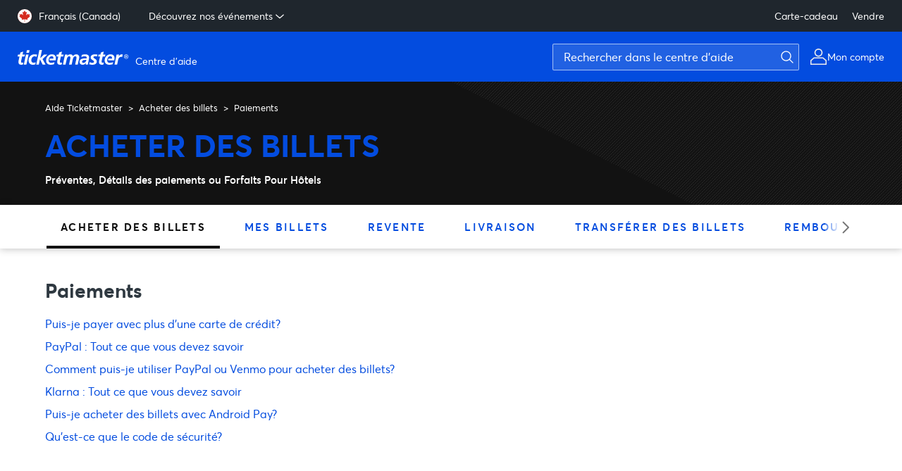

--- FILE ---
content_type: text/html; charset=utf-8
request_url: https://help.ticketmaster.ca/hc/fr-ca/sections/14012716469649-Paiements
body_size: 12813
content:
<!DOCTYPE html>
<html dir="ltr" lang="fr-CA">
<head>
  <meta charset="utf-8" />
  <!-- v26850 -->


  <title>Paiements &ndash; Aide Ticketmaster</title>

  

  <link rel="canonical" href="https://help.ticketmaster.ca/hc/fr-ca/sections/14012716469649-Paiements">
<link rel="alternate" hreflang="en-us" href="https://help.ticketmaster.ca/hc/en-us/sections/14012716469649-Payments">
<link rel="alternate" hreflang="fr-ca" href="https://help.ticketmaster.ca/hc/fr-ca/sections/14012716469649-Paiements">
<link rel="alternate" hreflang="x-default" href="https://help.ticketmaster.ca/hc/fr-ca/sections/14012716469649-Paiements">

  <link rel="stylesheet" href="//static.zdassets.com/hc/assets/application-f34d73e002337ab267a13449ad9d7955.css" media="all" id="stylesheet" />
  <link rel="stylesheet" type="text/css" href="/hc/theming_assets/2359162/4430526181905/style.css?digest=41215909453073">

  <link rel="icon" type="image/x-icon" href="/hc/theming_assets/01HZPHV42F1PNY2VDNX3MBCXQW">

    

  <meta content='width=device-width, initial-scale=1.0' name='viewport' />
<!-- Make the translated search clear button label available for use in JS -->
<!-- See buildClearSearchButton() in script.js -->
<script type='text/javascript'>window.searchClearButtonLabelLocalized = "Effacer la recherche";</script>

<link rel='stylesheet' href='https://pro.fontawesome.com/releases/v5.15.4/css/all.css' />
<link rel='stylesheet' href='/hc/theming_assets/01HZPHTW3C39CY8VKEH0F6NKEW' />
<script src='/hc/theming_assets/01HZPHTTGNANGQXH84C57STGJQ'></script>



<script type="text/javascript">
    if (
      window.location.href === "https://help.ticketmaster.ca/s/article/Gift-Card-Terms-and-Conditions?language=en_US" ||
      window.location.pathname === "/s/article/Gift-Card-Terms-and-Conditions"
    ) {
        window.location.href = "https://help.ticketmaster.ca/hc/en-us/articles/10266587527953-Gift-Card-Terms-of-Use";
    }
</script>


<script type="text/javascript">
  if (window.location.search === "?return_to=%2Fhc%2Frequests"){
    window.location.href = "p/new_request_success_page";
  }
</script>

<script type="text/javascript">
  if (window.location.pathname === "/hc/en-us/articles/360011592578-Ticket-Transfer") {
    window.location.href = "https://help.ticketmaster.ca/hc/en-us/categories/9603751447057-Transfer-Tickets";
  }
</script>

<script type="text/javascript">
  const redirects = {
    // English redirects
    "/hc/en-us/articles/25454656386065-Buying-and-Using-a-SpotHero-Parking-Pass": "https://help.ticketmaster.ca/hc/en-us/articles/30874251060497-Parking-Upsell-Options-Available",
    "/hc/en-us/articles/10428150628625-ParkWhiz-Parking-Pass": "https://help.ticketmaster.ca/hc/en-us/articles/30874251060497-Parking-Upsell-Options-Available",
    "/hc/en-us/articles/10427990423953-How-do-I-purchase-a-parking-pass": "https://help.ticketmaster.ca/hc/en-us/articles/30874251060497-Parking-Upsell-Options-Available",

    // French redirects
    "/hc/fr-ca/articles/10428150628625-Laissez-passer-de-stationnement-ParkWhiz": "https://help.ticketmaster.ca/hc/fr-ca/articles/30874251060497-Options-suppl%C3%A9mentaires-de-stationnement-disponibles",
    "/hc/fr-ca/articles/25454656386065-Acheter-et-utiliser-un-laissez-passer-de-stationnement-SpotHero": "https://help.ticketmaster.ca/hc/fr-ca/articles/30874251060497-Options-suppl%C3%A9mentaires-de-stationnement-disponibles",
    "/hc/fr-ca/articles/10427990423953-Comment-puis-je-acheter-un-laissez-passer-pour-le-stationnement": "https://help.ticketmaster.ca/hc/fr-ca/articles/30874251060497-Options-suppl%C3%A9mentaires-de-stationnement-disponibles"
  };

  const target = redirects[window.location.pathname];
  if (target) {
    window.location.href = target;
  }
</script>


<script type="text/javascript">
    if ( window.location.href === "https://help.ticketmaster.ca/s/article/Gift-Card-Terms-and-Conditions?language=fr"){
       window.location.href = "https://help.ticketmaster.ca/hc/fr-ca/articles/10266587527953-Conditions-d-utilisation-de-la-carte-cadeau-Ticketmaster";
    }
</script>

<script type="text/javascript">
    if ( window.location.href === "https://help.ticketmaster.ca/s/article/Gift-Card-Terms-and-Conditions"){
       window.location.href = "https://help.ticketmaster.ca/hc/en-us/articles/10266587527953-Gift-Card-Terms-of-Use";
    }
</script>



<script type="text/javascript">
    if ( window.location.pathname === "/hc/fr-ca/articles/10461876410769-Politique-de-confidentialit%C3%A9-de-Ticketmaster"){
       window.location.href = "https://privacy.ticketmaster.ca/fr/privacy-policy";
    }
</script>

<script type="text/javascript">
    if ( window.location.pathname === "/hc/fr-ca/articles/10461876410769-Politique-de-confidentialit%C3%A9-de-Ticketmaster?language=FR"){
       window.location.href = "https://privacy.ticketmaster.ca/fr/privacy-policy";
    }
  
<script type="text/javascript">
  if (window.location.href === "https://help.ticketmaster.ca/hc/en-us/articles/25454656386065-Buying-and-Using-a-SpotHero-Parking-Pass") {
    window.location.href = "https://help.ticketmaster.ca/hc/en-us/articles/30874251060497-Parking-Upsell-Options-Available";
  }
</script>
  
  <script type="text/javascript">
    if (window.location.href === "https://help.ticketmaster.ca/hc/en-us/requests/new?ticket_form_id=7455229970065") {
        window.location.href = "https://help.ticketmaster.ca/hc/en-us/requests/new?ticket_form_id=35439420407313";
    }
</script>

<script type="text/javascript">
    if (window.location.href === "https://help.ticketmaster.ca/hc/en-us/requests/new?ticket_form_id=5957004019217") {
        window.location.href = "https://help.ticketmaster.ca/hc/en-us/requests/new?ticket_form_id=35439420407313";
    }
</script>
  
  
  <script type="text/javascript">
    if (window.location.href === "https://help.ticketmaster.ca/hc/en-us/requests/new") {
        window.location.href = "https://help.ticketmaster.ca/hc/en-us/requests/new?ticket_form_id=35439420407313";
    }
</script>
<script type="text/javascript">
    if (window.location.href.startsWith("https://help.ticketmaster.ca/hc/fr-ca/requests/new?ticket_form_id=360000554958")) {
         window.location.href = "https://help.ticketmaster.ca/hc/fr-ca/articles/9410973500817-How-to-Contact-Us";
    }
</script>
<script type="text/javascript">
    if (window.location.href === "https://help.ticketmaster.ca/hc/fr-ca/requests/new") {
        window.location.href = "https://help.ticketmaster.ca/hc/fr-ca/requests/new?ticket_form_id=35439420407313";
    }
</script>
    <script type="text/javascript">
    if (window.location.href === "https://help.ticketmaster.ca/hc/fr-ca/requests/new?ticket_form_id=7455229970065") {
        window.location.href = "https://help.ticketmaster.ca/hc/fr-ca/requests/new?ticket_form_id=35439420407313";
    }
</script>

<script type="text/javascript">
    if (window.location.href === "https://help.ticketmaster.ca/hc/fr-ca/requests/new?ticket_form_id=5957004019217") {
        window.location.href = "https://help.ticketmaster.ca/hc/fr-ca/requests/new?ticket_form_id=35439420407313";
    }
</script>

</script>
<script type="text/javascript">
    if ( window.location.pathname === "/hc/en-us/articles/104618764107699"){
       window.location.href = "https://privacy.ticketmaster.ca/en/privacy-policy";
    }
</script>
<script type="text/javascript">
    if ( window.location.pathname === "/hc/fr-ca/articles/10461876410769"){
       window.location.href = "https://privacy.ticketmaster.ca/fr/privacy-policy";
    }
</script>
<script type="text/javascript">
    if ( window.location.pathname === "/hc/fr-ca/articles/10430684475537-La-nouvelle-fa%C3%A7on-d-utiliser-votre-billet-mobile"){
       window.location.pathname = "/hc/fr-ca/articles/10395156622353-Comment-utiliser-les-tickets-Mobile-Entry-";
    }
</script>
<script type="text/javascript">
  if ( window.location.pathname === "/s/article/Purchase-Policy"){
    window.location.pathname = "/hc/en-us/articles/10468488095505-Purchase-Policy";
  }
</script>
<script type="text/javascript">
  if ( window.location.pathname === "/s/article/Terms-of-Use"){
    window.location.pathname = "/hc/en-us/articles/10468826553361-Terms-of-Use";
  }
</script>
<script type="text/javascript">
  if ( window.location.pathname === "/s/article/Ticketmaster-Privacy-Policy"){
    window.location.pathname = "/hc/en-us/articles/10461876410769-Ticketmaster-Privacy-Policy";
  }
</script>
<script type="text/javascript">
  if ( window.location.pathname === "/s/article/Ticketmaster-Privacy-Policy"){
    window.location.pathname = "/hc/fr-ca/articles/10461876410769-Politique-de-confidentialité-de-Ticketmaster";
  }
</script>
<script type="text/javascript">
  if ( window.location.pathname === "/s/article/Purchase-Policy"){
    window.location.pathname = "/hc/fr-ca/articles/10468488095505-Politique-d-achat";
  }
</script>
<script type="text/javascript">
  if ( window.location.pathname === "/s/"){
    window.location.pathname = "/hc/en-us";
  }
</script>
<script type="text/javascript">
  if ( window.location.pathname === "/s/?language=en_CA"){
    window.location.pathname = "/hc/fr-ca";
  }
</script>
<script type="text/javascript">
  if ( window.location.pathname === "/s/?language=en_US"){
    window.location.pathname = "/hc/en-us";
  }
</script>
<script type="text/javascript">
  if ( window.location.pathname === "/s/article/1099-K-Form-Answers-to-Some-Common-Questions?language=en_US"){
    window.location.pathname = "/hc/en-us/articles/9436296970513-1099-K-Form-Answers-to-Some-Common-Questions";
  }
</script>
<script type="text/javascript">
  if ( window.location.pathname === "/s/article/AdChoices?language=en_US"){
    window.location.pathname = "/hc/en-us/articles/9404054446353-AdChoices";
  }
</script>
<script type="text/javascript">
  if ( window.location.pathname === "/s/article/Can-I-cancel-a-ticket-transfer"){
    window.location.pathname = "/hc/en-us/articles/10075587652241-How-do-I-cancel-a-ticket-transfer";
  }
</script>
<script type="text/javascript">
  if ( window.location.pathname === "/s/article/Can-I-sell-tickets-for-any-event"){
    window.location.pathname = "/hc/en-us/articles/10261066077713-Can-I-sell-tickets-for-any-event";
  }
</script>
<script type="text/javascript">
  if ( window.location.pathname === "/s/article/Create-a-Ticketmaster-Account?language=en_US"){
    window.location.pathname = "/hc/en-us/articles/10075552410513-Create-a-Ticketmaster-Account";
  }
</script>
<script type="text/javascript">
  if ( window.location.pathname === "/s/article/Fan-to-Fan-Ticket-Exchange"){
    window.location.pathname = "/hc/en-us/articles/10436099720721-Ticketmaster-s-Face-Value-Ticket-Exchange";
  }
</script>
<script type="text/javascript">
  if ( window.location.pathname === "/s/article/Fan-to-Fan-Ticket-Exchange?language=en_US"){
    window.location.pathname = "/hc/en-us/articles/10436099720721-Ticketmaster-s-Face-Value-Ticket-Exchange";
  }
</script>
<script type="text/javascript">
  if ( window.location.pathname === "/s/?language=fr"){
    window.location.pathname = "/hc/fr-ca";
  }
</script>
<script type="text/javascript">
  if ( window.location.pathname === "/s/article/Terms-of-Use?language=fr"){
    window.location.pathname = "/hc/fr-ca/articles/10468826553361-Conditions-d-utilisation-du-site-Ticketmaster-Canada";
  }
</script>
<script type="text/javascript">
  if ( window.location.pathname === "/s/article/The-New-Sign-In-Experience?language=fr"){
    window.location.pathname = "/hc/fr-ca/articles/10468826553361-Conditions-d-utilisation-du-site-Ticketmaster-Canada";
  }
</script>
<script type="text/javascript">
  if ( window.location.pathname === "/s/article/How-are-ticket-prices-and-fees-determined"){
    window.location.pathname = "/hc/en-us/articles/9411038042257-How-are-ticket-prices-and-fees-determined";
  }
</script>
<script type="text/javascript">
  if ( window.location.pathname === "/s/article/How-are-ticket-prices-and-fees-determined?faq=1"){
    window.location.pathname = "/hc/en-us/articles/9411038042257-How-are-ticket-prices-and-fees-determined";
  }
</script>
<script type="text/javascript">
  if ( window.location.pathname === "/s/article/How-are-ticket-prices-and-fees-determined?language=en-ca"){
    window.location.pathname = "/hc/en-us/articles/9411038042257-How-are-ticket-prices-and-fees-determined";
  }
</script>
<script type="text/javascript">
  if ( window.location.pathname === "/s/article/How-are-ticket-prices-and-fees-determined?language=en-us"){
    window.location.pathname = "/hc/en-us/articles/9411038042257-How-are-ticket-prices-and-fees-determined";
  }
</script>

<script type="text/javascript">
    if (window.location.href === "https://help.ticketmaster.ca/hc/fr-ca/articles/10394568322577-Comment-puis-je-obten%C3%A9personnes-%C3%A0-mobilit%C3%A9-r%C3%A9duite?language=fr_CA") {
        window.location.href = "https://help.ticketmaster.ca/hc/fr-ca/articles/14915383005457-Billets-pour-les-personnes-%C3%A0-mobilit%C3%A9-r%C3%A9duite-Tout-ce-que-vous-devez-savoir";
    }
</script>

<script type="text/javascript">
  if ( window.location.pathname === "/s/article/How-do-I-contact-Customer-Service/"){
    window.location.pathname = "/hc/articles/9410973500817";
  }
</script>

<script type="text/javascript">
  if ( window.location.pathname === "/s/article/How-do-I-contact-Customer-Service?language=en_US"){
    window.location.pathname = "/hc/en-us/articles/9410973500817-How-to-Contact-Us";
  }
</script> 
<script type="text/javascript">
  if ( window.location.pathname === "/s/article/How-do-I-contact-Customer-Service?tm_link=help_nav_4_contact"){
    window.location.pathname = "/hc/en-us/articles/9410973500817-How-to-Contact-Us";
  }
</script> 

<script type="text/javascript">
    if ( window.location.pathname === "/hc/en-us/articles/10461876410769-Ticketmaster-Privacy-Policy"){
       window.location.href = "https://privacy.ticketmaster.ca/en/privacy-policy";
    }
</script>

<script type="text/javascript">
  if ( window.location.pathname === "/s/article/How-do-I-contact-Customer-Service?c=EML_trans_conf__jetson_disclaimer_9999_text_99999_us_askushere"){
    window.location.pathname = "/hc/en-us/articles/9410973500817-How-to-Contact-Us";
  }
</script>
<script type="text/javascript">
  if ( window.location.pathname === "/s/?language=fr"){
    window.location.pathname = "/hc/fr-ca";
  }
</script>
<script type="text/javascript">
  if ( window.location.pathname === "/s/?language=en_CA"){
    window.location.pathname = "/hc/en-us";
  }
</script>
<script type="text/javascript">
  if ( window.location.pathname === "/s/article/How-do-I-request-accessible-tickets"){
    window.location.pathname = "/hc/en-us/articles/14915383005457-Accessible-Tickets-Everything-you-need-to-know";
  }
</script>
<script type="text/javascript">
  if ( window.location.pathname === "/s/article/How-do-I-request-accessible-tickets?language=en_US"){
    window.location.pathname = "/hc/en-us/articles/9436941095825-How-do-I-sell-tickets";
  }
</script>
<script type="text/javascript">
  if ( window.location.pathname === "/s/article/How-do-I-sell-tickets"){
    window.location.pathname = "/hc/en-us/articles/10394568322577-How-do-I-request-accessible-tickets";
  }
</script>
<script type="text/javascript">
  if ( window.location.pathname === "/s/topic/0TO0a000000kUniGAE/ticketmaster-resale?tabset-3dd97=2&amp;language=en_US"){
    window.location.pathname = "/hc/en-us/categories/9603736917137-Resale";
  }
</script>
<script type="text/javascript">
  if ( window.location.pathname === "/s/article/What-is-Ticket-Transfer"){
    window.location.pathname = "/hc/en-us/articles/10441030000529-What-is-Ticket-Transfer";
  }
</script>
<script type="text/javascript">
  if ( window.location.pathname === "/s/article/What-is-Mobile-Entry?language=en_US"){
    window.location.pathname = "/hc/en-us/articles/10395156622353-How-do-I-use-Mobile-Entry-tickets";
  }
</script>
<script type="text/javascript">
  if ( window.location.pathname === "/s/article/How-do-I-transfer-tickets?language=en_US"){
    window.location.pathname = "/hc/en-us/articles/9605262578321-How-do-I-transfer-tickets";
  }
</script>
<script type="text/javascript">
  if ( window.location.pathname === "/s/article/How-to-add-tickets-to-a-digital-wallet"){
    window.location.pathname = "/hc/en-us/articles/10075943518993-How-do-I-add-tickets-to-a-digital-wallet";
  }
</script>
<script type="text/javascript">
  if ( window.location.pathname === "/s/article/How-to-add-tickets-to-a-digital-wallet?language=en_US"){
    window.location.pathname = "/hc/en-us/articles/10075943518993-How-do-I-add-tickets-to-a-digital-wallet";
  }
</script>
<script type="text/javascript">
  if ( window.location.pathname === "/s/article/I-can-t-find-my-order-in-my-account"){
    window.location.pathname = "/hc/en-us/articles/9437495036177-What-should-I-do-if-I-can-t-find-my-order-in-my-account";
  }
</script>
<script type="text/javascript">
  if ( window.location.pathname === "/s/article/I-can-t-find-my-order-in-my-account?language=en_US"){
    window.location.pathname = "/hc/en-us/articles/9437495036177-What-should-I-do-if-I-can-t-find-my-order-in-my-account";
  }
</script>
<script type="text/javascript">
  if ( window.location.pathname === "/s/article/Ticketmaster-Privacy-Policy?language=en_US"){
    window.location.pathname = "/hc/en-us/articles/10461876410769-Ticketmaster-Privacy-Policy";
  }
</script>
<script type="text/javascript">
  if ( window.location.pathname === "/s/article/I-m-getting-a-refund-but-I-don-t-have-the-same-credit-or-debit-card?language=en_US"){
    window.location.pathname = "/hc/en-us/articles/10257288751633-How-do-I-get-a-refund-if-I-don-t-have-the-same-credit-or-debit-card";
  }
</script>

<script type="text/javascript">
  if ( window.location.pathname === "/s/article/MobileEntry?language=en_US"){
    window.location.pathname = "/hc/en-us/articles/10395156622353-How-do-I-use-Mobile-Entry-tickets";
  }
</script>

<script type="text/javascript">
    if (window.location.href === "https://ticketmaster-ca.zendesk.com/hc/en-us/articles/10394568322577-How-do-I-request-accessible-tickets?language=en_US") {
        window.location.href = "https://help.ticketmaster.ca/hc/en-us/articles/14915383005457-Accessible-Tickets-Everything-you-need-to-know";
    }
</script>

<script type="text/javascript">
    if (window.location.href === "https://help.ticketmaster.ca/hc/en-us/articles/10394568322577-How-do-I-request-accessible-tickets?language=en_US") {
        window.location.href = "https://help.ticketmaster.ca/hc/en-us/articles/14915383005457-Accessible-Tickets-Everything-you-need-to-know";
    }
</script>

<script type="text/javascript">
    if (window.location.href === "https://help.ticketmaster.ca/s/article/resale/") {
        window.location.href = "https://help.ticketmaster.ca/hc/en-us/categories/9603736917137-Resale";
    }
</script>

<script type="text/javascript">
    if (window.location.href === "https://help.ticketmaster.ca/s" || window.location.href === "https://help.ticketmaster.ca/faqs/") {
        window.location.href = "https://help.ticketmaster.ca/hc/en-us";
    }
</script>

<script type="text/javascript">
    if (window.location.href === "https://help.ticketmaster.ca/s/article/What-is-Print-at-Home") {
        window.location.href = "https://help.ticketmaster.ca/hc/en-us/categories/9603801903761-Ticket-Delivery";
    }
</script>

<script type="text/javascript">
    if (window.location.href === "https://help.ticketmaster.ca/hc/fr-ca/articles/10394568322577-Comment-puis-je-obten[%E2%80%A6]sonnes-%C3%A0-mobilit%C3%A9-r%C3%A9duite?language=fr_CA") {
        window.location.href = "https://help.ticketmaster.ca/hc/fr-ca/articles/14915383005457-Billets-pour-les-personnes-%C3%A0-mobilit%C3%A9-r%C3%A9duite-Tout-ce-que-vous-devez-savoir";
    }
</script>

<script type="text/javascript">
    if (window.location.href === "https://help.ticketmaster.ca/hc/en-us/articles/10394568322577-How-do-I-request-accessible-tickets") {
        window.location.href = "https://help.ticketmaster.ca/hc/en-us/articles/14915383005457-Accessible-Tickets-Everything-you-need-to-know";
    }
</script>

<script type="text/javascript">
    // Redirect for URL with language parameter
    if (window.location.href === "https://help.ticketmaster.ca/s/article/My-ticket-isn-t-working-in-my-Apple-Wallet-What-should-I-do?language=en_US") {
        window.location.href = "https://help.ticketmaster.ca/hc/en-us/articles/14296182478097-My-ticket-isn-t-working-in-my-Apple-Wallet-What-should-I-do";
    }
    
    // Redirect for URL without language parameter
    else if (window.location.href === "https://help.ticketmaster.ca/s/article/My-ticket-isn-t-working-in-my-Apple-Wallet-What-should-I-do") {
        window.location.href = "https://help.ticketmaster.ca/hc/en-us/articles/14296182478097-My-ticket-isn-t-working-in-my-Apple-Wallet-What-should-I-do";
    }
</script>

<script type="text/javascript">
  if ( window.location.pathname === "/s/article/Purchase-Policy?language=en_CA"){
    window.location.pathname = "/hc/en-us/articles/10468488095505-Purchase-Policy";
  }
</script>
<script type="text/javascript">
  if ( window.location.pathname === "/s/article/Purchase-Policy?language=en_US"){
    window.location.pathname = "/hc/en-us/articles/10468488095505-Purchase-Policy";
  }
</script>
<script type="text/javascript">
  if ( window.location.pathname === "/s/article/Purchase-Policy?tm_link=tm_i_rp"){
    window.location.pathname = "/hc/en-us/articles/10468488095505-Purchase-Policy";
  }
</script>
<script type="text/javascript">
  if ( window.location.pathname === "/s/article/Ticketmaster-Privacy-Policy?language=en_US"){
    window.location.pathname = "/hc/en-us/articles/10461876410769-Ticketmaster-Privacy-Policy";
  }
</script>
<script type="text/javascript">
  if ( window.location.pathname === "/s/article/The-New-Sign-In-Experience?language=en_US"){
    window.location.pathname = "/hc/en-us/articles/13734672996497-A-New-Way-To-Sign-In";
  }
</script>
<script type="text/javascript">
  if ( window.location.pathname === "/s/article/The-New-Sign-In-Experience"){
    window.location.pathname = "/hc/en-us/articles/13734672996497-A-New-Way-To-Sign-In";
  }
</script>
<script type="text/javascript">
  if ( window.location.pathname === "/s/article/queue?language=en-ca"){
    window.location.pathname = "/hc/en-us/articles/10261099618321-Can-I-skip-the-Queue";
  }
</script>
<script type="text/javascript">
  if ( window.location.pathname === "/s/article/queue?language=en-us"){
    window.location.pathname = "/hc/en-us/articles/10435943281041-What-is-the-Ticketmaster-Smart-Queue";
  }
</script>
<script type="text/javascript">
  if ( window.location.pathname === "/s/article/resale/?lang=en-CA"){
    window.location.pathname = "/hc/en-us/categories/9603736917137-Resale";
  }
</script>
<script type="text/javascript">
  if ( window.location.pathname === "/s/article/Sell-Tickets-with-Ticketmaster"){
    window.location.pathname = "/hc/en-us/articles/9436941095825-How-do-I-sell-tickets";
  }
</script>
<script type="text/javascript">
  if ( window.location.pathname === "/s/article/Terms-of-Use?language=en_US"){
    window.location.pathname = "/hc/en-us/articles/10468826553361-Terms-of-Use";
  }
</script>
<script type="text/javascript">
  if ( window.location.pathname === "/s/article/Credit-Redemption-FAQs"){
    window.location.pathname = "/hc/en-us/articles/10437794526865-What-are-credits-and-how-do-they-work";
  }
</script>
<script type="text/javascript">
  if ( window.location.pathname === "/s/article/Fan-to-Fan-Ticket-Exchange"){
    window.location.pathname = "/hc/en-us/articles/10436099720721-Ticketmaster-s-Face-Value-Ticket-Exchange";
  }
</script>
<script type="text/javascript">
  if ( window.location.pathname === "/s/article/Ticketmaster-Privacy-Policy"){
    window.location.href = "https://privacy.ticketmaster.ca/en/privacy-policy";
  }
</script>
<script type="text/javascript">
  if ( window.location.pathname === "/s/article/What-is-Mobile-Entry"){
    window.location.pathname = "/hc/en-us/articles/10395156622353-How-do-I-use-Mobile-Entry-tickets";
  }
</script>
<script type="text/javascript">
  if ( window.location.pathname === "/s/article/How-do-I-contact-Customer-Service"){
    window.location.pathname = "/hc/en-us/articles/9410973500817";
  }
</script>
<script type="text/javascript">
  if ( window.location.pathname === "/s/article/How-do-I-transfer-tickets"){
    window.location.pathname = "/hc/en-us/articles/9605262578321-How-do-I-transfer-tickets";
  }
</script>
<script type="text/javascript">
  if ( window.location.pathname === "/s/article/I-m-getting-a-refund-but-I-don-t-have-the-same-credit-or-debit-card"){
    window.location.pathname = "/hc/en-us/articles/10257288751633-How-do-I-get-a-refund-if-I-don-t-have-the-same-credit-or-debit-card";
  }
</script>
<script type="text/javascript">
  if ( window.location.pathname === "/s/article/I-m-getting-a-refund-but-I-don-t-have-the-same-credit-or-debit-card"){
    window.location.pathname = "/hc/en-us/articles/10257288751633-How-do-I-get-a-refund-if-I-don-t-have-the-same-credit-or-debit-card";
  }
</script>
<script type="text/javascript">
  if ( window.location.pathname === "/s/article/IMPORTANT-INFORMATION-ON-EVENT-ENTRY-REQUIREMENTS-HEALTH-CHECKS"){
    window.location.pathname = "/hc/en-us/articles/10408896141201-Important-information-on-event-entry-requirements-health-checks";
  }
</script>
<script type="text/javascript">
  if ( window.location.pathname === "/s/article/Live-Nation-Entertainment-Privacy-Policy-Your-Privacy-Rights"){
    window.location.href = "https://privacy.ticketmaster.ca/en/privacy-policy";
  }
</script>
<script type="text/javascript">
  if ( window.location.pathname === "/s/article/MobileEntry"){
    window.location.pathname = "/hc/en-us/sections/14012813219857-Mobile-Tickets";
  }
</script>
<script type="text/javascript">
  if ( window.location.pathname === "/s/article/Purchase-Policy"){
    window.location.pathname = "/hc/en-us/articles/10468488095505-Purchase-Policy";
  }
</script>
<script type="text/javascript">
  if ( window.location.pathname === "/s/article/resale"){
    window.location.pathname = "/hc/en-us/articles/10432324648209-Third-Party-Resale-Tickets-Everything-You-Need-to-Know";
  }
</script>
<script type="text/javascript">
  if ( window.location.pathname === "/s/article/Terms-of-Use"){
    window.location.pathname = "/hc/en-us/articles/10468826553361-Terms-of-Use";
  }
</script>
<script type="text/javascript">
  if ( window.location.pathname === "/s/article/Terms-Regarding-Certain-Cancelled-Rescheduled-and-Postponed-Events"){
    window.location.pathname = "/hc/en-us/articles/10430119418001-Terms-Regarding-Certain-Cancelled-Rescheduled-Postponed-and-Moved-Events-COVID-19";
  }
</script>
<script type="text/javascript">
  if ( window.location.pathname === "/s/"){
    window.location.pathname = "/hc/en-us";
  }
</script>
<script type="text/javascript">
  if ( window.location.pathname === "/s/article/1099-K-Form-Answers-to-Some-Common-Questions"){
    window.location.pathname = "/hc/en-us/articles/9436296970513-1099-K-Form-Answers-to-Some-Common-Questions";
  }
</script>

<script type="text/javascript">
    if (window.location.pathname === "/s/en-us/articles/360011592578-Ticket-Transfer") {
        window.location.href = "https://help.ticketmaster.ca/hc/en-us/categories/9603751447057-Transfer-Tickets";
    }
</script>

<script type="text/javascript">
    if (window.location.pathname === "/s/article/Unable-to-sign-into-My-Account") {
        window.location.href = "https://help.ticketmaster.ca/hc/en-us/articles/9583337251857-Unable-to-sign-into-My-Account";
    }
</script>


<script type="text/javascript">
    if (window.location.pathname === "/s/article/1099-k-form-answers-to-some-common-questions") {
        window.location.href = "https://help.ticketmaster.ca/hc/en-us/articles/9436296970513-1099-K-Form-Answers-to-Some-Common-Questions";
    }
</script>

<script type="text/javascript">
    if ( window.location.href === "https://help.ticketmaster.ca/hc/en-us/sections/14012755688593-Registration"){
       window.location.href = "https://help.ticketmaster.ca/hc/en-us/";
    }
</script>
<script type="text/javascript">
    if ( window.location.href === "https://help.ticketmaster.ca/hc/en-us/articles/10441112002833-Why-do-some-ticket-sales-require-registration"){
       window.location.href = "https://help.ticketmaster.ca/hc/en-us/";
    }
</script>
<script type="text/javascript">
    if ( window.location.href === "https://help.ticketmaster.ca/hc/en-us/articles/10409744217233-Why-isn-t-my-registration-access-code-working"){
       window.location.href = "https://help.ticketmaster.ca/hc/en-us/";
    }
</script>
<script type="text/javascript">
    if ( window.location.href === "https://help.ticketmaster.ca/hc/en-us/articles/10394542545297-How-do-I-purchase-tickets-for-an-event-with-registration-access-codes"){
       window.location.href = "https://help.ticketmaster.ca/hc/en-us/";
    }
</script>
<script type="text/javascript">
    if ( window.location.href === "https://help.ticketmaster.ca/hc/en-us/articles/10321863684625-How-do-I-know-if-I-was-selected-to-receive-an-access-code-after-registering"){
       window.location.href = "https://help.ticketmaster.ca/hc/en-us/";
    }
</script>
<script type="text/javascript">
    if ( window.location.href === "https://help.ticketmaster.ca/hc/en-us/articles/10321743882641-How-do-I-know-if-I-m-registered-for-an-event-s-ticket-sale"){
       window.location.href = "https://help.ticketmaster.ca/hc/en-us/";
    }
</script>
<script type="text/javascript">
    if ( window.location.href === "https://help.ticketmaster.ca/hc/en-us/articles/10321656054289-How-do-I-register-for-a-ticket-sale"){
       window.location.href = "https://help.ticketmaster.ca/hc/en-us/";
    }
</script>
<script type="text/javascript">
    if ( window.location.href === "https://help.ticketmaster.ca/hc/en-us/articles/10260429300753-Can-I-register-more-than-once-for-the-same-ticket-sale"){
       window.location.href = "https://help.ticketmaster.ca/hc/en-us/";
    }
</script>
<script type="text/javascript">
    if ( window.location.href === "https://help.ticketmaster.ca/hc/en-us/articles/10260274047249-Can-I-choose-multiple-tour-dates-in-a-registration-ticket-sale"){
       window.location.href = "https://help.ticketmaster.ca/hc/en-us/";
    }
</script>
<script type="text/javascript">
    if ( window.location.href === "https://help.ticketmaster.ca/hc/en-us/articles/9408331822481-Am-I-guaranteed-tickets-if-I-get-a-registration-access-code"){
       window.location.href = "https://help.ticketmaster.ca/hc/en-us/";
    }
</script>
<script type="text/javascript">
    if ( window.location.href === "https://help.ticketmaster.ca/hc/fr-ca/sections/14012755688593-Inscription-%C3%A0-l-avance"){
       window.location.href = "https://help.ticketmaster.ca/hc/fr-ca/";
    }
</script>
<!--
<script type="text/javascript">
    if ( window.location.href === "https://help.ticketmaster.ca/hc/fr-ca/articles/9410973500817-Comment-obtenir-de-l-aide-ou-nous-contacter"){
       window.location.href = "https://help.ticketmaster.ca/hc/fr-ca/articles/9410973500817";
    }
</script> -->
<script type="text/javascript">
    if ( window.location.href === "https://help.ticketmaster.ca/hc/fr-ca/articles/10441112002833-Pourquoi-certaines-mises-en-vente-de-billets-n%C3%A9cessitent-elles-une-inscription"){
       window.location.href = "https://help.ticketmaster.ca/hc/fr-ca/";
    }
</script>
<script type="text/javascript">
    if ( window.location.href === "https://help.ticketmaster.ca/hc/fr-ca/articles/10409744217233-Pourquoi-mon-code-d-inscription-ne-fonctionne-t-il-pas"){
       window.location.href = "https://help.ticketmaster.ca/hc/fr-ca/";
    }
</script>
<script type="text/javascript">
    if ( window.location.href === "https://help.ticketmaster.ca/hc/fr-ca/articles/10394542545297-Comment-puis-je-acheter-des-billets-pour-un-%C3%A9v%C3%A9nement-avec-des-codes-d-acc%C3%A8s"){
       window.location.href = "https://help.ticketmaster.ca/hc/fr-ca/";
    }
</script>
<script type="text/javascript">
    if ( window.location.href === "https://help.ticketmaster.ca/hc/fr-ca/articles/10321863684625-Comment-savoir-si-j-ai-%C3%A9t%C3%A9-s%C3%A9lectionn%C3%A9-pour-recevoir-un-code-d-acc%C3%A8s-apr%C3%A8s-mon-inscription"){
       window.location.href = "https://help.ticketmaster.ca/hc/fr-ca/";
    }
</script>
<script type="text/javascript">
    if ( window.location.href === "https://help.ticketmaster.ca/hc/fr-ca/articles/10394542545297-Comment-puis-je-acheter-des-billets-pour-un-%C3%A9v%C3%A9nement-avec-des-codes-d-acc%C3%A8s"){
       window.location.href = "https://help.ticketmaster.ca/hc/fr-ca/";
    }
</script>
<script type="text/javascript">
    if ( window.location.href === "https://help.ticketmaster.ca/hc/fr-ca/articles/10321743882641-Comment-savoir-si-je-suis-inscrit-%C3%A0-la-mise-en-vente-de-billets-pour-un-%C3%A9v%C3%A9nement"){
       window.location.href = "https://help.ticketmaster.ca/hc/fr-ca/";
    }
</script>
<script type="text/javascript">
    if ( window.location.href === "https://help.ticketmaster.ca/hc/fr-ca/articles/10321656054289-Comment-puis-je-m-inscrire-%C3%A0-une-mise-en-vente-de-billets"){
       window.location.href = "https://help.ticketmaster.ca/hc/fr-ca/";
    }
</script>
<script type="text/javascript">
    if ( window.location.href === "https://help.ticketmaster.ca/hc/fr-ca/articles/10260429300753-Puis-je-m-inscrire-plus-d-une-fois-%C3%A0-la-m%C3%AAme-mise-en-vente-de-billets"){
       window.location.href = "https://help.ticketmaster.ca/hc/fr-ca/";
    }
</script>
<script type="text/javascript">
    if ( window.location.href === "https://help.ticketmaster.ca/hc/fr-ca/articles/10260274047249-Puis-je-choisir-plusieurs-dates-d-une-m%C3%AAme-tourn%C3%A9e-dans-une-mise-en-vente-de-billets"){
       window.location.href = "https://help.ticketmaster.ca/hc/fr-ca/";
    }
</script>
<script type="text/javascript">
    if ( window.location.href === "https://help.ticketmaster.ca/hc/fr-ca/articles/9408331822481-Suis-je-garanti-d-obtenir-des-billets-si-je-re%C3%A7ois-un-code-d-acc%C3%A8s-pour-l-inscription"){
       window.location.href = "https://help.ticketmaster.ca/hc/fr-ca/";
    }
</script>

<script type="text/javascript">
    if ( window.location.pathname === "/s/article/AdChoices"){
       window.location.href = "https://help.ticketmaster.ca/hc/en-us/articles/9404054446353-AdChoices";
    }
</script>

<script type="text/javascript">
    if (window.location.pathname === "/s/article/Resale") {
        window.location.href = "https://help.ticketmaster.ca/hc/en-us/categories/9603736917137-Resale";
    }
</script>

<script type="text/javascript">
    if (window.location.pathname === "/s/article/My-ticket-isnt-working-in-my-Apple-Wallet-What-should-I-do") {
        window.location.href = "https://help.ticketmaster.ca/hc/en-us/articles/14296182478097-My-ticket-isn-t-working-in-my-Apple-Wallet-What-should-I-do";
    }
</script>

<script type="text/javascript">
    if (window.location.pathname === "/s/article/What-is-the-Ticketmaster-Smart-Queue") {
        window.location.href = "https://help.ticketmaster.ca/hc/en-us/articles/10435943281041-What-is-the-Ticketmaster-Smart-Queue";
    }
</script>

<script type="text/javascript">
    if (window.location.pathname === "/s/article/AdChoices") {
        window.location.href = "https://help.ticketmaster.ca/hc/en-us/articles/9404054446353-AdChoices";
    }
</script>
<script type="text/javascript">
    if ( window.location.href === "https://help.ticketmaster.ca/hc/en-us/articles/10257895124881-Can-I-buy-a-ticket-for-only-one-Official-Platinum-Seat"){
       window.location.href = "https://help.ticketmaster.ca/hc/en-us/articles/9411080553105-What-are-Official-Platinum-Seats";
    }
</script>
<script type="text/javascript">
    if ( window.location.href === "https://help.ticketmaster.ca/hc/en-us/articles/10441571300369-Will-I-get-tickets-if-I-have-a-spot-in-the-Queue"){
       window.location.href = "https://help.ticketmaster.ca/hc/en-us/articles/10435943281041-What-is-the-Ticketmaster-Smart-Queue";
    }
</script>
<script type="text/javascript">
    if ( window.location.href === "https://help.ticketmaster.ca/hc/en-us/articles/10261099618321-Can-I-skip-the-Queue-"){
       window.location.href = "https://help.ticketmaster.ca/hc/en-us/articles/10435943281041-What-is-the-Ticketmaster-Smart-Queue";
    }
</script>
<script type="text/javascript">
    if ( window.location.href === "https://help.ticketmaster.ca/hc/en-us/articles/10429408786705-Relationship-between-Live-Nation-and-Ticketmaster"){
       window.location.href = "https://help.ticketmaster.ca/hc/en-us";
    }
</script>
<script type="text/javascript">
    if ( window.location.href === "https://help.ticketmaster.ca/hc/fr-ca/articles/10261099618321-Puis-je-ignorer-la-file-d-attente"){
       window.location.href = "https://help.ticketmaster.ca/hc/fr-ca/articles/10435943281041-Qu-est-ce-que-la-file-d-attente-intelligente-de-Ticketmaster";
    }
</script>
<script type="text/javascript">
    if ( window.location.href === "https://help.ticketmaster.ca/hc/fr-ca/articles/10441571300369-Vais-je-avoir-des-billets-si-j-ai-une-place-dans-la-file-d-attente"){
       window.location.href = "https://help.ticketmaster.ca/hc/fr-ca/articles/10435943281041-Qu-est-ce-que-la-file-d-attente-intelligente-de-Ticketmaster";
    }
</script>
<script type="text/javascript">
    if ( window.location.href === "https://help.ticketmaster.ca/hc/fr-ca/articles/10257895124881-Puis-je-acheter-un-billet-pour-un-seul-Si%C3%A8ge-Platine-Officiel"){
       window.location.href = "https://help.ticketmaster.ca/hc/fr-ca/articles/9411080553105-Que-sont-les-Si%C3%A8ges-Platine-Officiels";
    }
</script>
<script type="text/javascript">
    if ( window.location.href === "https://help.ticketmaster.ca/hc/fr-ca/articles/10429408786705-La-relation-entre-Live-Nation-et-Ticketmaster"){
       window.location.href = "https://help.ticketmaster.ca/hc/fr-ca";
    }
</script>

<script src="https://ajax.googleapis.com/ajax/libs/jquery/3.5.1/jquery.min.js"></script>
<script type="text/javascript">
  var canonical = document.querySelector('link[rel="canonical"]');
  if (canonical !== null) {
    canonical.href = 'https://help.ticketmaster.ca' + window.location.pathname;
  }
</script>

<script type="text/javascript">
  if (window.location.href === "https://help.ticketmaster.ca/hc/en-us/articles/10257371402769-Why-am-I-not-receiving-artist-or-concert-alerts") {
    window.location.href = "https://help.ticketmaster.ca/hc/en-us/articles/10152145183889-How-do-I-get-alerts-about-new-events";
  }
</script>

<script type="text/javascript">
  if (window.location.href === "https://help.ticketmaster.ca/hc/en-us/articles/10441187196305-When-do-tickets-go-on-sale") {
    window.location.href = "https://help.ticketmaster.ca/hc/en-us/articles/10152145183889-How-do-I-get-alerts-about-new-events";
  }
</script>

<script type="text/javascript">
  if (window.location.href === "https://help.ticketmaster.ca/hc/en-us/articles/10152880877201-Updating-location-for-Ticketmaster-Alerts") {
    window.location.href = "https://help.ticketmaster.ca/hc/en-us/articles/10152145183889-How-do-I-get-alerts-about-new-events";
  }
</script>

<script type="text/javascript">
  if (window.location.href === "https://help.ticketmaster.ca/hc/en-us/articles/10394908249873-How-do-I-update-a-credit-card-in-My-Account") {
    window.location.href = "https://help.ticketmaster.ca/hc/en-us/articles/10394985409297-How-do-I-update-my-bank-information-or-credit-card-details-in-my-account";
  }
</script>

<script type="text/javascript">
  if (window.location.href === "https://help.ticketmaster.ca/hc/en-us/articles/10153210946705-What-are-the-benefits-of-creating-a-Ticketmaster-Account") {
    window.location.href = "https://help.ticketmaster.ca/hc/en-us/articles/10075552410513-How-to-create-a-Ticketmaster-Account";
  }
</script>

<script type="text/javascript">
  if (window.location.href === "https://help.ticketmaster.ca/hc/en-us/articles/10404884290577-I-decided-not-to-attend-the-event-and-I-have-event-ticket-insurance-Can-I-get-a-refund") {
    window.location.href = "https://help.ticketmaster.ca/hc/en-us/articles/10321425641233-How-do-I-file-a-claim-for-Allianz-Event-Ticket-Protector";
  }
</script>

<script type="text/javascript">
  if (window.location.href === "https://help.ticketmaster.ca/hc/en-us/articles/10156685349009-Why-didn-t-I-receive-the-opt-in-confirmation-alert-or-any-text-messages") {
    window.location.href = "https://help.ticketmaster.ca/hc/en-us/articles/10152145183889-How-do-I-get-alerts-about-new-events";
  }
</script>

<script type="text/javascript">
  if (window.location.href === "https://help.ticketmaster.ca/hc/en-us/articles/10258835001489-Can-I-edit-personal-or-billing-information-on-my-order") {
    window.location.href = "https://help.ticketmaster.ca/hc/en-us/articles/9583169639569-How-do-I-update-my-profile-information";
  }
</script>

<!-- LNE Google Tag Manager  -->
<script>
 (function(w,d,s,l,i){w[l]=w[l]||[];w[l].push({'gtm.start' : new Date().getTime(),event:'gtm.js'});var f=d.getElementsByTagName(s)[0],
 j=d.createElement(s),dl=l!='dataLayer'?'&l='+l:'';j.async=true;j.src= 'https://www.googletagmanager.com/gtm.js?id='+i+dl;f.parentNode.insertBefore(j,f);
 })(window,document,'script','dataLayer','GTM-K4QMLG');
</script>
<!--  End LNE Google Tag Manager -->
<!-- Google tag (gtag.js) --> <script async src="https://www.googletagmanager.com/gtag/js?id=G-RHL6NGX5VB"></script> <script> window.dataLayer = window.dataLayer || []; function gtag(){dataLayer.push(arguments);} gtag('js', new Date()); gtag('config', 'G-RHL6NGX5VB'); </script>

<script> 
  var HCLocale = 'fr-ca'
</script>


  
</head>
<body class="community-enabled">
  
  
  

  <a class="skip-navigation" tabindex="1" href="#main-content">Aller au contenu principal</a>


<div id="zdAlert"></div>


<div class="mini-header">
  <div class="mini-header__nav">
    <ul class="mini-header__ul mini-header__left-links">
      
      
        <li>
          <div class="zd_dropdown">
            <button class="zd_dropdown__toggle">
              
              <img src="https://cdn.jsdelivr.net/npm/svg-country-flags@1.2.10/svg/ca.svg" alt="icon flag" class="zd-country__icon">
              <p id="country-selected" class="zd-country__selected">Français (Canada)</p>
            </button>
            <ul class="zd_dropdown__menu zd-country__selector">
              
                <li>
                  <a href="/hc/change_language/en-us?return_to=%2Fhc%2Fen-us%2Fsections%2F14012716469649-Payments" dir="ltr" rel="nofollow" role="menuitem">
                    English (US)
                  </a>
                </li>
              
            </ul>
          </div>
        </li>
      
      
      <li>
        <div class="zd_dropdown">
          <button class="zd_dropdown__toggle">
            
              Découvrez nos événements
            
            <img src="/hc/theming_assets/01HZPHTYM2FT63MW4XTZ2PHPKC" alt="icon down" class="zd_dropdown__toggle-icon">
          </button>
          <ul class="zd_dropdown__menu">
            <li>
              <a href="https://www.ticketmaster.ca/discover/concerts?lang=fr-ca">
                Concerts
              </a>
            </li>
            <li>
              <a href="https://www.ticketmaster.ca/discover/sports?lang=fr-ca">
                
                  Sports
                
              </a>
            </li>
            <li>
              <a href="https://www.ticketmaster.ca/discover/arts-theater?lang=fr-ca">
                
                  Arts et théâtre
                
              </a>
            </li>
            <li>
              <a href="https://www.ticketmaster.ca/discover/family?lang=fr-ca">
                
                  Famille
                
              </a>
            </li>
            <li>
              <a href="https://www.ticketmaster.ca/ticketdeals?lang=fr-ca">
                
                  Offres spéciales
                
              </a>
            </li>
            <li>
              <a href="https://www.ticketmaster.ca/guides?lang=fr-ca">
                
                  Guides divertissement
                
              </a>
            </li>
            <li>
              <a href="https://www.ticketmaster.ca">
                
                  Retour au site Ticketmaster 
                
              </a>
            </li>
          </ul>
        </div>
      </li>
    </ul>
    <ul class="mini-header__ul mini-header__right-links">
      <li>
        <a href="https://www.ticketmaster.ca/giftcards">
          
            Carte-cadeau
          
        </a>
      </li>
      <li>
        <a href="https://www.ticketmaster.ca/sell">
          
            Vendre 
          
        </a>
      </li>
    </ul>
  </div>
</div>




<div class="header__wrapper">
  <div class="header">
    <div class="logo">
            <a href="https://www.ticketmaster.ca/">
        <img src="/hc/theming_assets/01HZPHV3YQV6KA7T6S0JRD4GNM" alt="Page d’accueil du Centre d’aide Aide Ticketmaster" />
        <span aria-hidden="true">Centre d'aide</span>
  </a>
    </div>

    <div class="nav-wrapper-desktop">
      <div class="header-search__wrapper header-search--desktop">
        <form role="search" class="header-search__input" data-search="" data-instant="true" autocomplete="off" action="/hc/fr-ca/search" accept-charset="UTF-8" method="get"><input type="hidden" name="utf8" value="&#x2713;" autocomplete="off" /><input type="search" name="query" id="query" placeholder="Rechercher dans le centre d'aide" autocomplete="off" aria-label="Rechercher dans le centre d'aide" /></form>
      </div>
      <div class="user-info dropdown">
        <a href="https://my.ticketmaster.ca/account">
          <img src="/hc/theming_assets/01HZPHV3TSEQ00A47Z3QMHPP6N" alt="account icon" class="user-avatar" />
          <span>
            
              Mon compte
            
          </span>
        </a>
      </div>
    </div>

    
    <div class="nav-wrapper-mobile">
      <button class="header-search__icon-wrapper" id="mobileSearchIcon">
        <img src="/hc/theming_assets/01HZPHV0SHFZ09WR5DDRCJVDH2" alt="icon search" class="header-search__icon" />
      </button>
      <button class="menu-button-mobile" aria-controls="user-nav-mobile" aria-expanded="false" aria-label="Ouvrir/Fermer le menu de navigation">
        <div class="hamburger-menu">
          <span class="hamburger-line"></span>
          <span class="hamburger-line"></span>
          <span class="hamburger-line"></span>
        </div>
      </button>
      <div role="nav" class="menu-list-mobile" id="user-nav-mobile" aria-expanded="false">
        <ul class="menu-list-mobile-items">
          
          <li class="item">
            <div class="zd_dropdown">
              <button class="zd_dropdown__toggle mobileDropdown">
                <span>
                  
                    Langue &nbsp;&nbsp;
                  
                </span>
                <img src="https://cdn.jsdelivr.net/npm/svg-country-flags@1.2.10/svg/ca.svg" alt="icon flag" class="zd-country__icon">
                <p class="zd-country__selected">Français (Canada)</p>
                
                  <img src="/hc/theming_assets/01HZPHTYM2FT63MW4XTZ2PHPKC" alt="icon down" class="zd_dropdown__toggle-icon">
                
              </button>
              
                <ul class="zd_dropdown__menu zd-country__selector mobileDropdownBody">
                  
                    <li>
                      <a href="/hc/change_language/en-us?return_to=%2Fhc%2Fen-us%2Fsections%2F14012716469649-Payments" dir="ltr" rel="nofollow" role="menuitem">
                        English (US)
                      </a>
                    </li>
                  
                </ul>
              
            </div>
          </li>
          
          <li>
             <a href="https://my.ticketmaster.ca/account">
              <img src="/hc/theming_assets/01HZPHV3TSEQ00A47Z3QMHPP6N" alt="account icon" class="user-avatar" />
              <span>
                
                  Mon Compte
                
              </span>
            </a>
          </li>
          <li class="item"><a class="submit-a-request" role="menuitem" href="/hc/fr-ca/requests/new">Envoyer une demande</a></li>
          <li>
            <a href="https://www.ticketmaster.ca/discover/concerts?lang=fr-ca">
              Concerts
            </a>
          </li>
          <li>
            <a href="https://www.ticketmaster.ca/discover/sports?lang=fr-ca">
              
                Des sports
              
            </a>
          </li>
          <li>
            <a href="https://www.ticketmaster.ca/discover/arts-theater?lang=fr-ca">
              
                Arts et théâtre
              
            </a>
          </li>
          <li>
            <a href="https://www.ticketmaster.ca/discover/family?lang=fr-ca">
              
                Famille
              
            </a>
          </li>
          <li>
            <a href="https://www.ticketmaster.ca/ticketdeals?lang=fr-ca">
              
                Offres spéciales
              
            </a>
          </li>
          <li>
            <a href="https://www.ticketmaster.ca/guides?lang=fr-ca">
              
                Guides divertissement
              
            </a>
          </li>
          <li>
            <a href="https://www.ticketmaster.ca/giftcards">
              
                Carte Cadeau
              
            </a>
          </li>
          <li>
            <a href="https://www.ticketmaster.ca/sell">
              
                Vendre 
              
            </a>
          </li>
          <li>
            <a href="https://www.ticketmaster.ca">
              
                Retour au site Ticketmaster 
              
            </a>
          </li>
        </ul>
      </div>
    </div>

  </div>

  
  <div class="header-search__wrapper header-search--mobile" id="mobileSearchWrapper">
    <form role="search" class="header-search__input" data-search="" data-instant="true" autocomplete="off" action="/hc/fr-ca/search" accept-charset="UTF-8" method="get"><input type="hidden" name="utf8" value="&#x2713;" autocomplete="off" /><input type="search" name="query" id="query" placeholder="Search the help center" autocomplete="off" aria-label="Search the help center" /></form>
  </div>
  
</div>


<script src="/hc/theming_assets/01HZPHTXYHDVR5KAZ5GM4XVTQF"></script>
<script>
  const notificationConfig = {
    id: 'zdAlert',
    label: 'alert',
    showArticleBody: false,
  };
  zdNotification().init(notificationConfig);
</script>



<script>
  (function() {
    const mobileSearchIcon = document.querySelector('#mobileSearchIcon');
    const mobileSearchWrapper = document.querySelector('#mobileSearchWrapper');
    mobileSearchWrapper.style.display = "none"
    mobileSearchIcon.addEventListener('click', function() {
     mobileSearchWrapper.style.display = mobileSearchWrapper.style.display == "none" ? "block" : "none";
    })
  })();
</script>



  <main role="main">
    
<div id='main-content' class='section hero'>
  <div class='container'>
    <div class="mobile-category-nav" id="mobileCategoryNav">
      <select name="category" id="mobileCategory"></select>
    </div>
    <div class='sub-nav'>
      <ol class="breadcrumbs">
  
    <li title="Aide Ticketmaster">
      
        <a href="/hc/fr-ca">Aide Ticketmaster</a>
      
    </li>
  
    <li title="Acheter des billets">
      
        <a href="/hc/fr-ca/categories/9603824873873-Acheter-des-billets">Acheter des billets</a>
      
    </li>
  
    <li title="Paiements">
      
        <a href="/hc/fr-ca/sections/14012716469649-Paiements">Paiements</a>
      
    </li>
  
</ol>

    </div>
    <h1 class="visibility-hidden">Paiements</h1>
    <h2 class='hero-title2'>Category Name</h2>
    <p class='hero-description'>Description</p>
  </div>
</div>


<div class='category-nav__wrapper'>
  <div class="container">
    <div class="zd-slider__wrapper">
      <ul class='category-nav zd-slider' id='categoryNav'></ul>
      <div class="paddles">
        <button class="zd-paddle__left zd-paddle hide">
          <img src="/hc/theming_assets/01HZPHTTX9TGSMTWMDQ0J8ESAB" alt="slider left arrow" />
        </button>
        <button class="zd-paddle__right zd-paddle">
          <img src="/hc/theming_assets/01HZPHTVVZQXAWAD9PF47920W6" alt="slider right arrow" />
        </button>
      </div>
    </div>
  </div>
</div>

<div class="container">
  <div class="section-container">
    <div id="main-content" class="section-content">
      <div>
        <h3 class="secondary__title">Paiements</h3>
        
      </div>

      

      
      <template id="sectionRender"></template>
    </div>
  </div>
</div>

<div class="section section-help">
  <h2 class="home__title2" id="contactUsTitle">Need More Help?</h2>
  <a href="/hc/fr-ca/articles/9410973500817" class="button button-primary">
    <span id="contactUsButton">Contact us</span>
    <img src="/hc/theming_assets/01HZPHTY2XXGBFPYP5S5QYGTVW" alt="right arrow" class="btn-icon" />
  </a>
</div>


<script src="/hc/theming_assets/01HZPHTT630CFQCSKPAMAFDBVA"></script>
<script src='/hc/theming_assets/01HZPHV1516Y1KJ0PW5TND38SV'></script>
<script type="text/javascript">
  (async function initPlugins () {
    // --- Get the Category ID from breadcrumbs ---
    const ol = document.querySelector('.breadcrumbs');
    const categoryId = document.querySelector('.breadcrumbs li:nth-child(2) a')?.href.match(/\b\d{6,}\b/g)?.[0] || '';
    // --- Get the Category ID from breadcrumbs end ---

    const categoryConfig = { 
      id: 'categoryNav',
      locale: 'fr-ca',
      mobileSelectOptionId: 'mobileCategory',
      liClass: 'zd-slider__item',
      selectedCatgoryId: categoryId
    };
    const sliderConfig = {
      selectedCatgoryId: categoryId
    }
    const selectedCategoryObject = await zdCategory().init(categoryConfig);
    zdSlider().init(sliderConfig);

    // --- Set Hero section title/desc ---
    const [heroTitle, heroDesc] = document.querySelectorAll('.hero-title2, .hero-description');
    heroTitle.textContent = selectedCategoryObject.name;
    heroDesc.textContent = selectedCategoryObject.description;
    // --- Set Hero section title/desc end ---
  })();
</script>



<script src="https://cdn.jsdelivr.net/combine/npm/vue@2.7.14/dist/vue.min.js"></script>
<script src="https://cdn.jsdelivr.net/combine/npm/@vuesimple/vs-loader@1.4.13,npm/@vuesimple/vs-pagination@1.4.13"></script>
<script src="/hc/theming_assets/01HZPHV1TP4NXTPNK39XV74F09"></script>
<script>
  const config = {
    id: 'sectionRender',
    sectionId: '14012716469649'
  };
  zdSection().init(config);
</script>




<script>
  const configTranslation = {
    'contactUsTitle': {
      'fr-CA': 'Besoin d\'aide'
    },
    'contactUsButton': {
      'fr-CA': 'Contactez-nous'
    }
  };
  const locale = document.querySelector('html').getAttribute('lang');
  if (locale === 'fr-CA') {
    for (let id in configTranslation) {
      if (document.getElementById(id)) {
        document.getElementById(id).innerHTML = configTranslation[id]['fr-CA'];
      }
    }
  }
</script>


  </main>

  <footer class='footer'>
  <div class='container footer-inner'>
    <div class="footer-row">
      <div class="col col--social">
        <img src='/hc/theming_assets/01HZPHV3YQV6KA7T6S0JRD4GNM' alt='Page d’accueil du Centre d’aide Aide Ticketmaster' class='logo' aria-label="ticketmaster" />
        <p class="footer__social-title footer__social--title-first">
          
            Suivez-nous
          
        </p>
        <ul class="footer__social">
          <li>
            <a href="https://facebook.com/TicketmasterCanada" aria-label="facebook" target="_blank">
              <img src="/hc/theming_assets/01HZPHTX9ZEMEE61FC87B92DNX" alt="logo facebook">
            </a>
          </li>
          <li>
            <a href="https://twitter.com/ticketmasterCA" aria-label="twitter" target="_blank">
              <img src="/hc/theming_assets/01HZPHV2T4VYZ95MYZHNNPGWJ5" alt="logo twitter">
            </a>
          </li>
          <li>
            <a href="https://www.instagram.com/ticketmaster/?hl=en" aria-label="instagram" target="_blank">
              <img src="/hc/theming_assets/01HZPHV18XV2MBBY41FJ0KG69R" alt="logo instagram">
            </a>
          </li>
          <li>
            <a href="https://www.youtube.com/ticketmaster" aria-label="youtube" target="_blank">
              <img src="/hc/theming_assets/01HZPHTYRGT7WZSQK5MJ6DV2HY" alt="logo youtube">
            </a>
          </li>
          <li>
            <a href="https://www.linkedin.com/company/ticketmaster" aria-label="linkedin" target="_blank">
              <img src="/hc/theming_assets/01HZPHTVQQNBTDRKQXE3R91AVH" alt="logo linkedin" class="icon_linkedin">
            </a>
          </li>
        </ul>

        <p class="footer__social-title">
          
            Téléchargez nos applications
          
        </p>
        <ul class="footer__social">
          <li>
            <a href="https://itunes.apple.com/us/app/ticketmaster/id500003565?mt=8" aria-label="apple playstore" target="_blank">
           
              <img src="/hc/theming_assets/01HZPHV3J7P5DRBJK7AR4TX7FN" alt="logo apple playstore">
              
            </a>
          </li>
          <li>
            <a href="https://play.google.com/store/apps/details?id=com.ticketmaster.mobile.android.na" aria-label="google playstore" target="_blank">
            
              <img src="/hc/theming_assets/01HZPHV3BZ4C92V7H7N8WGQZQQ" alt="logo google playstore">
              
            </a>
          </li>
        </ul>
        
          <p class="footer__social-title footer--terms">
            En poursuivant sur cette page, vous reconnaissez et acceptez nos
            <a href="https://help.ticketmaster.ca/hc/fr-ca/articles/10468826553361-Conditions-d-utilisation-du-site-Ticketmaster-Canada?language=fr">
              <strong>Conditions d'utilisation.</strong>
            </a>
          </p>
        
      </div>

      <div class="col col--mobile">
        <p class="footer__link-title mobileDropdown">
          
            Liens utiles
          
        </p>
        <ul class="footer__links">
          <li>
              
            <a href="https://help.ticketmaster.ca/hc/fr-ca">  
                Aide/FAQ
              
            </a>
          </li>
          <li>
            <a href="https://www.ticketmaster.ca/sell">
              
                Vendre
              
            </a>
          </li>
          <li>
            <a href="https://my.ticketmaster.ca/member">
              
                Mon compte
              
            </a>
          </li>
          <li>
             
              <a href="https://help.ticketmaster.ca/hc/fr-ca/articles/9410973500817"> 
                Contactez-nous
              
            </a>
          </li>
          <li>
            <a href="https://www.ticketmaster.ca/giftcards">
              
                Carte-cadeau
              
            </a>
          </li>
          <li>
              
                <a href="https://help.ticketmaster.ca/hc/fr-ca/articles/10468488095505-Purchase-Policy?language=en_US">
                Remboursements et échanges
              
            </a>
          </li>
          <li>
            <a href="https://privacyportal.onetrust.com/webform/ba6f9c5b-dda5-43bd-bac4-4e06afccd928/bfde11af-3096-44ce-9a34-1832f9d60912">
              
                Ne vendez pas et ne partagez pas mes informations personnelles
              
            </a>
          </li>
        </ul>
      </div>

      <div class="col col--mobile">
        <p class="footer__link-title mobileDropdown">
          
            Notre réseau
          
        </p>
        <ul class="footer__links">
          <li>
            <a href="https://www.livenation.com">
              Live Nation
            </a>
          </li>
          <li>
            <a href="https://www.houseofblues.com/">
              House of Blues
            </a>
          </li>
          <li>
            <a href="https://www.frontgatetickets.com/">
              Front Gate Tickets
            </a>
          </li>
          <li>
            <a href="https://www.ticketweb.com/">
              TicketWeb
            </a>
          </li>
          <li>
            <a href="https://www.universe.com">
              Universe
            </a>
          </li>
          <li>
            
            <a href="https://www.ticketmaster.ca/nfl?lang=fr-ca">
              
              NFL
            </a>
          </li>
          <li>
       
            <a href="https://www.ticketmaster.ca/nba?lang=fr-ca">
              
              NBA
            </a>
          </li>
          <li>
     
            <a href="https://www.ticketmaster.ca/nhl?lang=fr-ca">
              
              NHL
            </a>
          </li>
        </ul>
      </div>

      <div class="col col--mobile">
        <p class="footer__link-title mobileDropdown">
          
            À propos de nous
          
        </p>
        <ul class="footer__links">
          <li>
            
               <a href="https://business.ticketmaster.com/fr/notre-histoire/"> 
                Qui nous sommes
              
            </a>
          </li>
          <li>
              
              <a href="https://www.ticketmaster.ca/billetterie101">  
                Billeterie 101
              
            </a>
          </li>
          <li>
              
     <a href="https://privacy.ticketmaster.ca/fr/privacy-policy">   
                Politique de confidentialité
              
            </a>
          </li>
          <li>
            <a href="https://jobs.ticketmaster.com/?_gl=1*1kqkn2s*_gcl_aw*R0NMLjE2Nzk2NzAzNDYuRUFJYUlRb2JDaE1JX096Z2hOXzBfUUlWV183akJ4MXFFUWIwRUFBWUFTQUFFZ0ptcnZEX0J3RQ..*_gcl_dc*R0NMLjE2Nzk2NzAzNDYuRUFJYUlRb2JDaE1JX096Z2hOXzBfUUlWV183akJ4MXFFUWIwRUFBWUFTQUFFZ0ptcnZEX0J3RQ..*_ga*MTk1MjkwOTQwNi4xNjc1ODY0NTI5*_ga_H1KKSGW33X*MTY3OTkzOTkxNS4yOS4xLjE2Nzk5NDIwNDkuMTYuMC4w&_ga=2.71803216.274235989.1679912361-1952909406.1675864529&_gac=1.217903588.1679671686.Cj0KCQjwlPWgBhDHARIsAH2xdNdSHAl3b7ZZbkVMvs2XHnQnJHz2apSWVsIvGjhixrWXoEjmgpIa1RsaAky2EALw_wcB">
              
                Carrières
              
            </a>
          </li>
          <li>
              
               <a href="https://business.ticketmaster.com/fr/nous-contacter">
                Vendre avec nous
              
            </a>
          </li>
          <li>
             
            <a href="https://business.ticketmaster.com/fr/solutions-daffaires/avenir/">
              
              Innovation
            </a>
          </li>
        </ul>
      </div>

      <div class="col col--mobile">
        <p class="footer__link-title mobileDropdown">
          
            Amis et partenaires
          
        </p>
        <ul class="footer__links">
          <li>
            <a href="https://www.paypal.com/ca/home?locale.x=fr_CA">
              PayPal
            </a>
          </li>
          <li>
            <a href="https://sales.allianz-assistance.ca/ticketmaster">
              Allianz
            </a>
          </li>
          <li>
            <a href="https://aws.amazon.com/">
              AWS
            </a>
          </li>
        </ul>
      </div>
    </div>
  </div>

  <hr class="footer--mobile-hide">

  <div class='container footer-inner footer--small footer--mobile-center'>
    <div class="footer-row">
      <div class="col">
        <ul class="footer__links2">
          <li>
              
            <a href="https://help.ticketmaster.ca/hc/fr-ca/articles/10468488095505-Politique-d-achat?language=fr"> 
                Politique d'achat
              
            </a>
          </li>
          <li class="footer--mobile-hide">|</li>
          <li>
              
            <a href="https://privacy.ticketmaster.ca/fr/privacy-policy">  
                Politique de confidentialité
              
            </a>
          </li>
          <li class="footer--mobile-hide">|</li>
          <li>
            
            <!-- OptanonCookieSettingsButtonStart -->
            <a id="ot-sdk-btn" class="ot-sdk-show-settings">
              Gérer mes cookies
              
            </a>
            <!-- OptanonCookieSettingsButtonEnd -->
          </li> 
        </ul>
      </div>
      <div class="col text-right">
        <div class="footer__copyright">
          &copy; Ticketmaster <script>document.write(new Date().getFullYear())</script> - Canada
        </div>
      </div>
    </div>
  </div>

  <div class="footer__top" id="scrollToTop">
    <img src="/hc/theming_assets/01HZPHV0XEFDVXG5ND6XGJF4EP" alt="back to top">
  </div>
</footer>


<script>
  const scrollToTopButton = document.getElementById('scrollToTop');
  scrollToTopButton.addEventListener('click', function() {
    window.scrollTo({top: 0, behavior: 'smooth'});
  });
  // When the user scrolls down 100px from the top of the document, show the button
  window.addEventListener('scroll', function() {
    if (window.scrollY > 100) {
      scrollToTopButton.style.display = 'block';
    } else {
      scrollToTopButton.style.display = 'none';
    }
  });
</script>




  <!-- / -->

  
  <script src="//static.zdassets.com/hc/assets/fr-ca.d3598e213caa4923eec4.js"></script>
  <script src="https://ticketmaster.zendesk.com/auth/v2/host/without_iframe.js" data-brand-id="4430526181905" data-return-to="https://help.ticketmaster.ca/hc/fr-ca/sections/14012716469649-Paiements" data-theme="hc" data-locale="fr-ca" data-auth-origin="4430526181905,true,true"></script>

  <script type="text/javascript">
  /*

    Greetings sourcecode lurker!

    This is for internal Zendesk and legacy usage,
    we don't support or guarantee any of these values
    so please don't build stuff on top of them.

  */

  HelpCenter = {};
  HelpCenter.account = {"subdomain":"ticketmaster","environment":"production","name":"Ticketmaster"};
  HelpCenter.user = {"identifier":"da39a3ee5e6b4b0d3255bfef95601890afd80709","email":null,"name":"","role":"anonymous","avatar_url":"https://assets.zendesk.com/hc/assets/default_avatar.png","is_admin":false,"organizations":[],"groups":[]};
  HelpCenter.internal = {"asset_url":"//static.zdassets.com/hc/assets/","web_widget_asset_composer_url":"https://static.zdassets.com/ekr/snippet.js","current_session":{"locale":"fr-ca","csrf_token":null,"shared_csrf_token":null},"usage_tracking":{"event":"section_viewed","data":"BAh7CDoPc2VjdGlvbl9pZGwrCJHN/[base64]--c6406906171f9d6525f493c00006a44d01c072ec","url":"https://help.ticketmaster.ca/hc/activity"},"current_record_id":null,"current_record_url":null,"current_record_title":null,"current_text_direction":"ltr","current_brand_id":4430526181905,"current_brand_name":"Ticketmaster CA","current_brand_url":"https://ticketmaster-ca.zendesk.com","current_brand_active":true,"current_path":"/hc/fr-ca/sections/14012716469649-Paiements","show_autocomplete_breadcrumbs":true,"user_info_changing_enabled":false,"has_user_profiles_enabled":false,"has_end_user_attachments":true,"user_aliases_enabled":false,"has_anonymous_kb_voting":true,"has_multi_language_help_center":true,"show_at_mentions":false,"embeddables_config":{"embeddables_web_widget":false,"embeddables_help_center_auth_enabled":false,"embeddables_connect_ipms":false},"answer_bot_subdomain":"static","gather_plan_state":"subscribed","has_article_verification":true,"has_gather":true,"has_ckeditor":false,"has_community_enabled":true,"has_community_badges":true,"has_community_post_content_tagging":false,"has_gather_content_tags":true,"has_guide_content_tags":true,"has_user_segments":true,"has_answer_bot_web_form_enabled":false,"has_garden_modals":false,"theming_cookie_key":"hc-da39a3ee5e6b4b0d3255bfef95601890afd80709-2-preview","is_preview":false,"has_search_settings_in_plan":true,"theming_api_version":2,"theming_settings":{"brand_color":"#034cdf","brand_text_color":"#FFFFFF","text_color":"#2F3941","link_color":"#034cdf","hover_link_color":"#053ca9","visited_link_color":"#053ca9","background_color":"#FFFFFF","heading_font":"Averta, -apple-system, BlinkMacSystemFont, 'Segoe UI', Helvetica, Arial, sans-serif","text_font":"Averta, -apple-system, BlinkMacSystemFont, 'Segoe UI', Helvetica, Arial, sans-serif","logo":"/hc/theming_assets/01HZPHV3YQV6KA7T6S0JRD4GNM","show_brand_name":true,"favicon":"/hc/theming_assets/01HZPHV42F1PNY2VDNX3MBCXQW","banner_bg_color":"#F19A38","banner_text_color":"#ffffff","banner_is_title":false,"flag_code":"ca","is_upcoming_articles":true,"is_trending_articles":true,"category_icons":"{\"360000265778\": \"bullhorn\",\"360001728734\": \"ticket-alt\",\"360000577253\": \"thumbs-up\",\"360000577313\": \"bus\",\"360000580174\": \"ambulance\",\"360000277737\": \"wheelchair\",\"360000279298\": \"music\",\"360003488338\": \"gem\", \"900000198126\": \"star\", \"900000198126\": \"comment\"}","restricted_labels":"exclude_from_trending,exclude_trending","restricted_sections":"360000734458","community_background_image":"/hc/theming_assets/01HZPHV472ASJFZD1QK2JPZSB9","community_image":"/hc/theming_assets/01HZPHV4B6E4XTT07DXKSY5JTJ","instant_search":true,"scoped_kb_search":true,"scoped_community_search":false,"show_article_comments":false,"show_follow_article":false,"show_recently_viewed_articles":true,"show_related_articles":true,"show_article_sharing":false,"show_follow_section":true,"show_follow_post":false,"show_post_sharing":false,"show_follow_topic":false,"request_list_beta":false},"has_pci_credit_card_custom_field":true,"help_center_restricted":false,"is_assuming_someone_else":false,"flash_messages":[],"user_photo_editing_enabled":true,"user_preferred_locale":"en-us","base_locale":"fr-ca","login_url":"/hc/fr-ca/signin?return_to=https%3A%2F%2Fhelp.ticketmaster.ca%2Fhc%2Ffr-ca%2Fsections%2F14012716469649-Paiements","has_alternate_templates":true,"has_custom_statuses_enabled":true,"has_hc_generative_answers_setting_enabled":true,"has_generative_search_with_zgpt_enabled":false,"has_suggested_initial_questions_enabled":false,"has_guide_service_catalog":true,"has_service_catalog_search_poc":false,"has_service_catalog_itam":false,"has_csat_reverse_2_scale_in_mobile":false,"has_knowledge_navigation":false,"has_unified_navigation":false,"has_unified_navigation_eap_access":false,"has_csat_bet365_branding":false,"version":"v26850","dev_mode":false};
</script>

  
  
  <script src="//static.zdassets.com/hc/assets/hc_enduser-be182e02d9d03985cf4f06a89a977e3d.js"></script>
  <script type="text/javascript" src="/hc/theming_assets/2359162/4430526181905/script.js?digest=41215909453073"></script>
  
</body>
</html>

--- FILE ---
content_type: text/css; charset=utf-8
request_url: https://help.ticketmaster.ca/hc/theming_assets/2359162/4430526181905/style.css?digest=41215909453073
body_size: 27962
content:
@charset "UTF-8";

:root {
  --brand-color1: #034cdf;
  --pepper-grey: #121212;
  --black: #000000;
  --white: #ffffff;
  --grey1: #f6f6f6;
  --grey2: #bfbfbf;
  --grey3: #d9d9d9;

  --box-shadow1: 0px 1px 4px rgba(18, 18, 18, 0.15);
  --box-shadow2: 0px 2px 8px rgba(18, 18, 18, 0.15);
  --box-shadow3: 0px 3px 12px rgba(18, 18, 18, 0.18);
  --box-shadow4: 0px 4px 16px rgba(18, 18, 18, 0.22);
  --box-shadow5: 0px 8px 20px rgba(0, 0, 0, 0.35);
}
.filter-blue{
    filter: invert(17%) sepia(94%) saturate(7492%) hue-rotate(219deg) brightness(97%) contrast(98%);
}

@font-face {
  font-family: 'Averta';
  src: url('/hc/theming_assets/01HZPHTZ28ZMJ7N9HVNMA0V7X7') format('woff2');
  font-weight: normal;
  font-style: normal;
}

@font-face {
  font-family: 'Averta';
  src: url('/hc/theming_assets/01HZPHTXNZGVENHHJ7VRA7NT92') format('woff2');
  font-weight: 600;
  font-style: normal;
}

@font-face {
  font-family: 'Averta';
  src: url('/hc/theming_assets/01HZPHTTN0061A1WDB5CXRTBDX') format('woff2');
  font-weight: 900;
  font-style: normal;
}

/***** Normalize.css *****/
/*! normalize.css v8.0.1 | MIT License | github.com/necolas/normalize.css */
html {
  line-height: 1.15;
  -webkit-text-size-adjust: 100%;
  scroll-behavior: smooth;
  -webkit-tap-highlight-color: transparent;
}

body {
  margin: 0;
}

main {
  display: block;
}

h1 {
  font-size: 2em;
  margin: 0.67em 0;
}

hr {
  box-sizing: content-box;
  height: 0;
  overflow: visible;
}

pre {
  font-family: monospace, monospace;
  font-size: 1em;
}

a {
  background-color: transparent;
}

abbr[title] {
  border-bottom: none;
  text-decoration: underline;
  text-decoration: underline dotted;
}

b,
strong {
  font-weight: bolder;
}

code,
kbd,
samp {
  font-family: monospace, monospace;
  font-size: 1em;
}

small {
  font-size: 80%;
}

sub,
sup {
  font-size: 75%;
  line-height: 0;
  position: relative;
  vertical-align: baseline;
}

sub {
  bottom: -0.25em;
}

sup {
  top: -0.5em;
}

img {
  border-style: none;
}

button,
input,
optgroup,
select,
textarea {
  font-family: inherit;
  font-size: 100%;
  line-height: 1.15;
  margin: 0;
}

button,
input {
  overflow: visible;
}

button,
select {
  text-transform: none;
}

button,
[type='button'],
[type='reset'],
[type='submit'] {
  -webkit-appearance: button;
}

button::-moz-focus-inner,
[type='button']::-moz-focus-inner,
[type='reset']::-moz-focus-inner,
[type='submit']::-moz-focus-inner {
  border-style: none;
  padding: 0;
}

button:-moz-focusring,
[type='button']:-moz-focusring,
[type='reset']:-moz-focusring,
[type='submit']:-moz-focusring {
  outline: 1px dotted ButtonText;
}

fieldset {
  padding: 0.35em 0.75em 0.625em;
}

legend {
  box-sizing: border-box;
  color: inherit;
  display: table;
  max-width: 100%;
  padding: 0;
  white-space: normal;
}

progress {
  vertical-align: baseline;
}

textarea {
  overflow: auto;
}

[type='checkbox'],
[type='radio'] {
  box-sizing: border-box;
  padding: 0;
}

[type='number']::-webkit-inner-spin-button,
[type='number']::-webkit-outer-spin-button {
  height: auto;
}

[type='search'] {
  -webkit-appearance: textfield;
  outline-offset: -2px;
}

[type='search']::-webkit-search-decoration {
  -webkit-appearance: none;
}

::-webkit-file-upload-button {
  -webkit-appearance: button;
  font: inherit;
}

details {
  display: block;
}

summary {
  display: list-item;
}

template {
  display: none;
}

[hidden] {
  display: none;
}

/***** Base *****/
* {
  box-sizing: border-box;
}

body {
  background-color: #FFFFFF;
  color: #2F3941;
  font-family: Averta, -apple-system, BlinkMacSystemFont, 'Segoe UI', Helvetica, Arial, sans-serif;
  font-size: 15px;
  line-height: 1.5;
  -webkit-font-smoothing: antialiased;
}

@media (min-width: 1024px) {
  body > main {
    min-height: 75vh;
  }
}

h1,
h2,
h3,
h4,
h5,
h6 {
  font-family: Averta, -apple-system, BlinkMacSystemFont, 'Segoe UI', Helvetica, Arial, sans-serif;
  margin-top: 0;
}

h1 {
  font-size: 32px;
}

h2 {
  font-size: 22px;
}

h3 {
  font-size: 18px;
  font-weight: 600;
}

h4 {
  font-size: 16px;
}

a {
  color: #034cdf;
  text-decoration: none;
}

a:visited {
  color: #053ca9;
}

a:hover,
a:active,
a:focus {
  text-decoration: underline;
}

input,
textarea {
  color: #000;
  font-size: 14px;
}

input {
  max-width: 100%;
  box-sizing: border-box;
  transition: border 0.12s ease-in-out;
}

input:not([type='checkbox']) {
  outline: none;
}

input:not([type='checkbox']):focus {
  border: 1px solid #034cdf;
}

input[disabled] {
  background-color: #ddd;
}

select {
  -webkit-appearance: none;
  -moz-appearance: none;
  background: url("data:image/svg+xml,%3C%3Fxml version='1.0' encoding='UTF-8'%3F%3E%3Csvg xmlns='http://www.w3.org/2000/svg' width='10' height='6' viewBox='0 0 10 6'%3E%3Cpath fill='%23CCC' d='M0 0h10L5 6 0 0z'/%3E%3C/svg%3E%0A")
    no-repeat #fff;
  background-position: right 10px center;
  border: 1px solid #87929d;
  border-radius: 4px;
  padding: 8px 30px 8px 10px;
  outline: none;
  color: #555;
  width: 100%;
}

select:focus {
  border: 1px solid #034cdf;
}

select::-ms-expand {
  display: none;
}

textarea {
  border: 1px solid #87929d;
  border-radius: 2px;
  resize: vertical;
  width: 100%;
  outline: none;
  padding: 10px;
}

textarea:focus {
  border: 1px solid #034cdf;
}

.container {
  max-width: 1250px;
  margin: 0 auto;
  padding: 0 15px;
}

@media (min-width: 1160px) {
  .container {
    padding: 0;
    width: 90%;
  }
}

.container-divider {
  border-top: 1px solid #ddd;
  margin-bottom: 20px;
}

ul {
  list-style: none;
  margin: 0;
  padding: 0;
}

.error-page {
  max-width: 1160px;
  margin: 0 auto;
  padding: 0 5%;
  text-align: center;
}

.error-image {
  width: 200px;
  margin-bottom: -65px;
}

@media (min-width: 1160px) {
  .error-page {
    padding: 0;
    width: 90%;
  }
}

.visibility-hidden {
  border: 0;
  clip: rect(0 0 0 0);
  -webkit-clip-path: inset(50%);
  clip-path: inset(50%);
  height: 1px;
  margin: -1px;
  overflow: hidden;
  padding: 0;
  position: absolute;
  width: 1px;
  white-space: nowrap;
}

/***** Buttons *****/
.button,
.split-button button,
.section-subscribe button,
.article-subscribe button,
.community-follow button,
.requests-table-toolbar .organization-subscribe button,
.subscriptions-subscribe button,
.pagination-next-link,
.pagination-prev-link,
.pagination-first-link,
.pagination-last-link {
  background-color: transparent;
  border: 1px solid #034cdf;
  border-radius: 4px;
  color: #034cdf;
  cursor: pointer;
  display: inline-block;
  font-size: 16px;
  font-weight: 900;
  line-height: 2.34;
  margin: 0;
  padding: 2px 20px;
  text-align: center;
  transition: background-color 0.12s ease-in-out, border-color 0.12s ease-in-out, color 0.15s ease-in-out;
  user-select: none;
  white-space: nowrap;
  width: 100%;
  -webkit-touch-callout: none;
  display: inline-flex;
  gap: 7px;
  max-width: fit-content;
  margin: 0 auto;
  justify-content: center;
}

@media (min-width: 768px) {
  .button,
  .split-button button,
  .section-subscribe button,
  .article-subscribe button,
  .community-follow button,
  .requests-table-toolbar .organization-subscribe button,
  .subscriptions-subscribe button,
  .pagination-next-link,
  .pagination-prev-link,
  .pagination-first-link,
  .pagination-last-link {
    width: auto;
  }
}

.button:visited,
.split-button button:visited,
.section-subscribe button:visited,
.article-subscribe button:visited,
.community-follow button:visited,
.requests-table-toolbar .organization-subscribe button:visited,
.subscriptions-subscribe button:visited,
.pagination-next-link:visited,
.pagination-prev-link:visited,
.pagination-first-link:visited,
.pagination-last-link:visited {
  color: #034cdf;
}

.button:hover,
.split-button button:hover,
.section-subscribe button:hover,
.article-subscribe button:hover,
.community-follow button:hover,
.requests-table-toolbar .organization-subscribe button:hover,
.subscriptions-subscribe button:hover,
.pagination-next-link:hover,
.pagination-prev-link:hover,
.pagination-first-link:hover,
.pagination-last-link:hover,
.button:active,
.split-button button:active,
.section-subscribe button:active,
.article-subscribe button:active,
.community-follow button:active,
.requests-table-toolbar .organization-subscribe button:active,
.subscriptions-subscribe button:active,
.pagination-next-link:active,
.pagination-prev-link:active,
.pagination-first-link:active,
.pagination-last-link:active,
.button:focus,
.split-button button:focus,
.section-subscribe button:focus,
.article-subscribe button:focus,
.community-follow button:focus,
.requests-table-toolbar .organization-subscribe button:focus,
.subscriptions-subscribe button:focus,
.pagination-next-link:focus,
.pagination-prev-link:focus,
.pagination-first-link:focus,
.pagination-last-link:focus,
.button.button-primary,
.split-button button.button-primary,
.section-subscribe button.button-primary,
.section-subscribe button[data-selected='true'],
.article-subscribe button.button-primary,
.article-subscribe button[data-selected='true'],
.community-follow button.button-primary,
.requests-table-toolbar .organization-subscribe button.button-primary,
.requests-table-toolbar .organization-subscribe button[data-selected='true'],
.subscriptions-subscribe button.button-primary,
.subscriptions-subscribe button[data-selected='true'],
.button-primary.pagination-next-link,
.button-primary.pagination-prev-link,
.button-primary.pagination-first-link,
.button-primary.pagination-last-link {
  background-color: #034cdf;
  color: #FFFFFF;
  text-decoration: none;
}

.button.button-primary:hover,
.split-button button:hover,
.section-subscribe button.button-primary:hover,
.section-subscribe button:hover[data-selected='true'],
.article-subscribe button.button-primary:hover,
.article-subscribe button:hover[data-selected='true'],
.community-follow button.button-primary:hover,
.requests-table-toolbar .organization-subscribe button.button-primary:hover,
.requests-table-toolbar .organization-subscribe button:hover[data-selected='true'],
.subscriptions-subscribe button.button-primary:hover,
.subscriptions-subscribe button:hover[data-selected='true'],
.button-primary.pagination-next-link:hover,
.button-primary.pagination-prev-link:hover,
.button-primary.pagination-first-link:hover,
.button-primary.pagination-last-link:hover,
.button.button-primary:focus,
.split-button button.button-primary:focus,
.section-subscribe button.button-primary:focus,
.section-subscribe button:focus[data-selected='true'],
.article-subscribe button.button-primary:focus,
.article-subscribe button:focus[data-selected='true'],
.community-follow button.button-primary:focus,
.requests-table-toolbar .organization-subscribe button.button-primary:focus,
.requests-table-toolbar .organization-subscribe button:focus[data-selected='true'],
.subscriptions-subscribe button.button-primary:focus,
.subscriptions-subscribe button:focus[data-selected='true'],
.button-primary.pagination-next-link:focus,
.button-primary.pagination-prev-link:focus,
.button-primary.pagination-first-link:focus,
.button-primary.pagination-last-link:focus,
.button.button-primary:active,
.split-button button.button-primary:active,
.section-subscribe button.button-primary:active,
.section-subscribe button:active[data-selected='true'],
.article-subscribe button.button-primary:active,
.article-subscribe button:active[data-selected='true'],
.community-follow button.button-primary:active,
.requests-table-toolbar .organization-subscribe button.button-primary:active,
.requests-table-toolbar .organization-subscribe button:active[data-selected='true'],
.subscriptions-subscribe button.button-primary:active,
.subscriptions-subscribe button:active[data-selected='true'],
.button-primary.pagination-next-link:active,
.button-primary.pagination-prev-link:active,
.button-primary.pagination-first-link:active,
.button-primary.pagination-last-link:active {
  background-color: #023eb7;
  border-color: #023eb7;
}

.button[data-disabled],
.split-button button[data-disabled],
.section-subscribe button[data-disabled],
.article-subscribe button[data-disabled],
.community-follow button[data-disabled],
.requests-table-toolbar .organization-subscribe button[data-disabled],
.subscriptions-subscribe button[data-disabled],
.pagination-next-link[data-disabled],
.pagination-prev-link[data-disabled],
.pagination-first-link[data-disabled],
.pagination-last-link[data-disabled] {
  cursor: default;
}
.button-primary.button--arrow {
  position: relative;
}
.button-primary.button--arrow:after {
  content: '';
  background: url('/hc/theming_assets/01HZPHTY2XXGBFPYP5S5QYGTVW');
  background-size: cover;
  height: 18px;
  width: 18px;
  top: 10px;
  position: relative;
}

.button-large,
input[type='submit'] {
  cursor: pointer;
  background-color: #034cdf;
  border: 0;
  border-radius: 4px;
  color: #FFFFFF;
  font-size: 14px;
  line-height: 2.72;
  min-width: 190px;
  padding: 0 1.9286em;
  width: 100%;
}

@media (min-width: 768px) {
  .button-large,
  input[type='submit'] {
    width: auto;
  }
}

.button-large:visited,
input[type='submit']:visited {
  color: #FFFFFF;
}

.button-large:hover,
.button-large:active,
.button-large:focus,
input[type='submit']:hover,
input[type='submit']:active,
input[type='submit']:focus {
  background-color: #022a7a;
}

.button-large[disabled],
input[type='submit'][disabled] {
  background-color: #ddd;
}

.button-secondary {
  color: #5a6d7c;
  border: 1px solid #87929d;
  background-color: transparent;
}

.button-secondary:visited {
  color: #5a6d7c;
}

.button-secondary:hover,
.button-secondary:focus,
.button-secondary:active {
  color: #2F3941;
  border: 1px solid #87929d;
  background-color: #f7f7f7;
}

/***** Split button *****/
.split-button {
  display: flex;
}

.split-button button {
  background-color: #034cdf;
  border: 0;
  color: #FFFFFF;
  height: 32px;
  line-height: 16px;
  outline-color: #034cdf;
}

[dir='rtl'] .split-button button:not(:only-child):first-child {
  border-left: 1px solid #FFFFFF;
  border-top-left-radius: unset;
  border-bottom-left-radius: unset;
}

[dir='ltr'] .split-button button:not(:only-child):first-child {
  border-right: 1px solid #FFFFFF;
  border-top-right-radius: unset;
  border-bottom-right-radius: unset;
}

.split-button button:not(:only-child):last-child {
  display: flex;
  justify-content: center;
  align-items: center;
  width: 26px;
  min-width: 26px;
  max-width: 26px;
  padding: 0;
}

[dir='rtl'] .split-button button:not(:only-child):last-child {
  border-top-right-radius: unset;
  border-bottom-right-radius: unset;
}

[dir='ltr'] .split-button button:not(:only-child):last-child {
  border-top-left-radius: unset;
  border-bottom-left-radius: unset;
}

/***** Tables *****/
.table {
  width: 100%;
  table-layout: fixed;
  border-collapse: collapse;
  border-spacing: 0;
}

@media (min-width: 768px) {
  .table {
    table-layout: auto;
  }
}

.table th,
.table th a {
  color: #5a6d7c;
  font-size: 13px;
  text-align: left;
}

[dir='rtl'] .table th,
[dir='rtl'] .table th a {
  text-align: right;
}

.table tr {
  border-bottom: 1px solid #ddd;
  display: block;
  padding: 20px 0;
}

@media (min-width: 768px) {
  .table tr {
    display: table-row;
  }
}

.table td {
  display: block;
}

@media (min-width: 768px) {
  .table td {
    display: table-cell;
  }
}

@media (min-width: 1024px) {
  .table td,
  .table th {
    padding: 20px 30px;
  }
}

@media (min-width: 768px) {
  .table td,
  .table th {
    padding: 10px 20px;
    height: 60px;
  }
}

/***** Forms *****/
.form {
  max-width: 650px;
}

.form-field ~ .form-field {
  margin-top: 25px;
}

.form-field label {
  display: block;
  font-size: 13px;
  margin-bottom: 5px;
}

.form-field input {
  border: 1px solid #87929d;
  border-radius: 4px;
  padding: 10px;
  width: 100%;
}

.form-field input:focus {
  border: 1px solid #034cdf;
}

.form-field input[type='text'] {
  border: 1px solid #87929d;
  border-radius: 4px;
}

.form-field input[type='text']:focus {
  border: 1px solid #034cdf;
}

.form-field input[type='checkbox'] {
  width: auto;
}

.form-field .nesty-input {
  border-radius: 4px;
  border: 1px solid #87929d;
  height: 40px;
  line-height: 40px;
  outline: none;
  vertical-align: middle;
}

.form-field .nesty-input:focus {
  border: 1px solid #034cdf;
  text-decoration: none;
}

.form-field .hc-multiselect-toggle {
  border: 1px solid #87929d;
}

.form-field .hc-multiselect-toggle:focus {
  outline: none;
  border: 1px solid #034cdf;
  text-decoration: none;
}

.form-field textarea {
  vertical-align: middle;
}

.form-field input[type='checkbox'] + label {
  margin: 0 0 0 10px;
}

.form-field .optional {
  color: #5a6d7c;
  margin-left: 4px;
}

.form-field p {
  color: #5a6d7c;
  font-size: 12px;
  margin: 5px 0;
}

.form footer {
  margin-top: 40px;
  padding-top: 30px;
}

.form footer a {
  color: #5a6d7c;
  cursor: pointer;
  margin-right: 15px;
}

.form .suggestion-list {
  font-size: 13px;
  margin-top: 30px;
}

.form .suggestion-list label {
  border-bottom: 1px solid #ddd;
  display: block;
  padding-bottom: 5px;
}

.form .suggestion-list li {
  padding: 10px 0;
}

.form .suggestion-list li a:visited {
  color: #053ca9;
}

/***** Header *****/
.header__wrapper {
  background-color: var(--brand-color1);
  color: var(--white);
}

@media (max-width: 1024px) {
  .header__wrapper {
    position: sticky;
    left: 0;
    right: 0;
    top: 0;
    z-index: 1000;
  }
}

.header {
  margin: 0 auto;
  padding: 0 15px;
  position: relative;
  align-items: center;
  display: flex;
  height: 60px;
  justify-content: space-between;
}

.logo img {
  max-height: 25px;
  vertical-align: unset;
}

@media (max-width: 320px) {
  .logo img {
    max-height: 20px;
  }
}

@media (min-width: 1024px) {
  .header {
    height: 71px;
    padding: 0 25px;
  }
  .logo img {
    max-height: 30px;
    vertical-align: unset;
  }
}

.logo span {
  margin: 0 5px;
  color: var(--white);
  font-size: 14px;
}

.logo a {
  display: inline-block;
}

.logo a:hover,
.logo a:focus,
.logo a:active {
  text-decoration: none;
}

.user-nav {
  display: inline-block;
  position: absolute;
  white-space: nowrap;
}

@media (min-width: 768px) {
  .user-nav {
    position: relative;
  }
}

.user-nav[aria-expanded='true'] {
  background-color: #fff;
  box-shadow: 0 0 4px 0 rgba(0, 0, 0, 0.15), 0 4px 10px 0 rgba(0, 0, 0, 0.1);
  border: solid 1px #ddd;
  right: 0;
  left: 0;
  top: 71px;
  z-index: 1;
}

.user-nav[aria-expanded='true'] > a {
  display: block;
  margin: 20px;
}

.user-nav[aria-expanded='true'] > .user-nav-list li {
  display: block;
}

.user-nav[aria-expanded='true'] > .user-nav-list a {
  display: block;
  margin: 20px;
}

.user-nav-list {
  display: block;
  list-style: none;
}

.user-nav-list > li {
  display: inline-block;
}

@media (max-width: 768px) {
  .nav-wrapper-desktop {
    display: none;
  }
}

@media (min-width: 768px) {
  .nav-wrapper-desktop {
    display: none;
  }
}

@media (min-width: 1024px) {
  .nav-wrapper-desktop {
    display: flex;
    align-items: center;
  }
}

.nav-wrapper-desktop a {
  border: 0;
  color: var(--white);
  display: none;
  font-size: 14px;
  padding: 0;
  width: auto;
}

@media (min-width: 768px) {
  .nav-wrapper-desktop a {
    display: inline-block;
  }
}

[dir='rtl'] .nav-wrapper-desktop a {
  padding: 0 0 0 20px;
}

.nav-wrapper-desktop a:hover,
.nav-wrapper-desktop a:focus,
.nav-wrapper-desktop a:active {
  background-color: transparent;
  color: var(--white);
  text-decoration: underline;
}

.nav-wrapper-mobile {
  display: flex;
}

@media (min-width: 1024px) {
  .nav-wrapper-mobile {
    display: none;
  }
}

.nav-wrapper-mobile .menu-button-mobile {
  background: none;
  border: 0;
  width: auto;
  cursor: pointer;
  padding-right: 0;
}

.nav-wrapper-mobile .menu-button-mobile .icon-menu {
  padding: 7px;
  vertical-align: middle;
  width: 40px;
  height: 40px;
  color: var(--white);
  margin-top: 2px;
}

.nav-wrapper-mobile .menu-button-mobile .icon--menu,
.nav-wrapper-mobile .menu-button-mobile .icon--close {
  display: none;
}

.nav-wrapper-mobile .menu-button-mobile[aria-expanded='false'] .icon--menu {
  display: block;
}

.nav-wrapper-mobile .menu-button-mobile[aria-expanded='true'] .icon--close {
  display: block;
  padding: 9px;
}

.nav-wrapper-mobile .menu-list-mobile {
  position: absolute;
  background-color: #1f262d;
  box-shadow: 0 10px 10px 0 rgba(0, 0, 0, 0.15);
  border: none;
  color: var(--white);
  right: 0;
  left: 0;
  top: 60px;
  z-index: 20;
  padding: 0 15px;
  animation: slideUp 0.2s;
}

.nav-wrapper-mobile .menu-list-mobile[aria-expanded='false'] {
  display: none;
}

.nav-wrapper-mobile .menu-list-mobile[aria-expanded='true'] {
  display: block;
}

.nav-wrapper-mobile .menu-list-mobile-items .item {
  margin: 0;
}

.nav-wrapper-mobile .menu-list-mobile-items:last-child {
  padding-bottom: 8px;
}

.nav-wrapper-mobile .menu-list-mobile-items li:empty:not(.nav-divider) {
  display: none;
}

.nav-wrapper-mobile .menu-list-mobile-items .nav-divider {
  border-bottom: 0.1px solid #ddd;
  padding: 0;
}

.nav-wrapper-mobile .menu-list-mobile-items .nav-divider:last-child {
  display: none;
}

.nav-wrapper-mobile .menu-list-mobile-items button {
  background: none;
  border: none;
  padding: 8px 24px;
  width: 100%;
  height: 100%;
  color: #2F3941;
  cursor: pointer;
  text-align: start;
}

.nav-wrapper-mobile .menu-list-mobile-items button:active,
.nav-wrapper-mobile .menu-list-mobile-items button:focus,
.nav-wrapper-mobile .menu-list-mobile-items button:hover {
  background-color: transparent;
  text-decoration: none;
}

.nav-wrapper-mobile .menu-list-mobile-items a {
  border-bottom: 1px solid #646464;
  display: block;
  padding: 12px 5px;
  height: 100%;
  color: var(--white);
  font-size: 14px;
  width: 100%;
  display: flex;
  align-items: center;
  gap: 5px;
}

.nav-wrapper-mobile .menu-list-mobile-items li:last-child a {
  border-bottom: none;
}

.nav-wrapper-mobile .menu-list-mobile-items a:active,
.nav-wrapper-mobile .menu-list-mobile-items a:focus,
.nav-wrapper-mobile .menu-list-mobile-items a:hover {
  background-color: transparent;
  text-decoration: none;
}

.nav-wrapper-mobile .menu-list-mobile-items .my-profile {
  display: flex;
  line-height: 1.5;
  align-items: center;
  gap: 8px;
}

.nav-wrapper-mobile .menu-list-mobile-items .my-profile .my-profile-tooltip {
  font-size: 12px;
  color: #68737d;
}

.nav-wrapper-mobile .menu-list-mobile-items .menu-profile-avatar {
  height: 20px;
  width: 20px;
  border-radius: 50%;
  display: inline-block;
  margin-right: 8px;
  margin-top: 1px;
}

[dir='rtl'] .nav-wrapper-mobile .menu-list-mobile-items .menu-profile-avatar {
  margin-right: 0;
  margin-left: 8px;
}

.skip-navigation {
  align-items: center;
  background-color: black;
  color: white;
  display: flex;
  font-size: 14px;
  justify-content: center;
  left: -999px;
  margin: 20px;
  padding: 20px;
  overflow: hidden;
  position: absolute;
  top: auto;
  z-index: -999;
}

[dir='rtl'] .skip-navigation {
  left: initial;
  right: -999px;
}

.skip-navigation:focus,
.skip-navigation:active {
  left: auto;
  overflow: auto;
  text-align: center;
  text-decoration: none;
  top: auto;
  z-index: 999;
}

[dir='rtl'] .skip-navigation:focus,
[dir='rtl'] .skip-navigation:active {
  left: initial;
  right: auto;
}

/***** User info in header *****/
.user-info {
  display: inline-block;
}

.user-info a {
  display: flex;
  align-items: center;
  gap: 5px;
}

.user-info .dropdown-toggle::after {
  display: none;
}

@media (min-width: 768px) {
  .user-info .dropdown-toggle::after {
    display: inline-block;
  }
}

.user-info > button {
  border: 0;
  color: var(--white);
  min-width: 0;
  padding: 0;
  white-space: nowrap;
}

.user-info > button:hover,
.user-info > button:focus {
  color: var(--white);
  background-color: transparent;
}

.user-info > button::after {
  color: var(--white);
  padding-right: 15px;
}

[dir='rtl'] .user-info > button::after {
  padding-left: 15px;
  padding-right: 0;
}

#user #user-name {
  display: none;
  font-size: 14px;
}

@media (min-width: 768px) {
  #user #user-name {
    display: inline-block;
  }
}

#user #user-name:hover {
  text-decoration: underline;
}

/***** User avatar *****/
.user-avatar {
  height: 25px;
  width: 25px;
  border-radius: 0%;
  display: inline-block;
  vertical-align: middle;
  filter: invert(1);
}

.avatar {
  display: inline-block;
  position: relative;
}

.avatar img {
  height: 40px;
  width: 40px;
}

.avatar .icon-agent {
  color: #034cdf;
  border: 2px solid #fff;
  border-radius: 50%;
  bottom: -4px;
  background-color: #FFFFFF;
  font-size: 17px;
  height: 17px;
  line-height: 17px;
  position: absolute;
  right: -2px;
  text-align: center;
  width: 17px;
}

/***** Footer *****/
.footer {
  border-top: 1px solid #ddd;
  margin-top: 60px;
  padding: 30px 0;
}

.footer a {
  color: var(--white);
}

.footer-inner {
  max-width: 1250px;
  margin: 0 auto;
  display: flex;
  justify-content: space-between;
}

.footer-language-selector button {
  color: #5a6d7c;
  display: inline-block;
}

.powered-by-zendesk a,
.powered-by-zendesk a:visited {
  color: #5a6d7c;
}

/***** Breadcrumbs *****/
.breadcrumbs {
  margin: 0 0 15px 0;
  padding: 0;
}

@media (min-width: 768px) {
  .breadcrumbs {
    margin: 0;
  }
}

.breadcrumbs li {
  color: #5a6d7c;
  display: inline;
  font-size: 13px;
  max-width: 450px;
  overflow: hidden;
  text-overflow: ellipsis;
}

.breadcrumbs li + li::before {
  content: '>';
  margin: 0 4px;
}

.breadcrumbs li a:visited {
  color: #034cdf;
}

/***** Search field *****/
.search-container {
  position: relative;
}

.search {
  border-color: var(--brand-color1);
  border-radius: 3px;
  border-style: solid;
  border-width: 1px;
  background-color: var(--white);
  display: flex;
  position: relative;
  transition: border 0.12s ease-in-out;
}

.search:focus-within {
  border-color: var(--brand-color1);
}

.search input[type='search'],
.search .clear-button {
  background-color: #fff;
  border-radius: 3px;
  border: none;
}

.search-full input[type='search'],
.search-full .clear-button {
  border-color: #fff;
}

.search input[type='search'] {
  appearance: none;
  -webkit-appearance: none;
  box-sizing: border-box;
  color: #666;
  flex: 1 1 auto;
  height: 41px;
  width: 100%;
}

.search input[type='search']:focus {
  color: #555;
}

.search input[type='search']::-webkit-search-decoration,
.search input[type='search']::-webkit-search-cancel-button,
.search input[type='search']::-webkit-search-results-button,
.search input[type='search']::-webkit-search-results-decoration {
  -webkit-appearance: none;
}

.search input[type='search']:-webkit-autofill,
.search input[type='search']:-webkit-autofill:hover,
.search input[type='search']:-webkit-autofill:focus {
  box-shadow: none;
}

.search .clear-button {
  align-items: center;
  box-sizing: border-box;
  color: #777;
  cursor: pointer;
  display: none;
  flex: none;
  justify-content: center;
  padding: 0 15px;
  display: none;
}

.search .clear-button:hover {
  background-color: #034cdf;
  color: #fff;
}

.search .clear-button:focus {
  outline: 0;
  box-shadow: 0 0 0 3px #034cdf;
}

.search-has-value .clear-button {
  display: none;
}

[dir='ltr'] .search input[type='search'] {
  padding-right: 20px;
  padding-left: 15px;
}

[dir='ltr'] .search-has-value input[type='search'] {
  border-bottom-right-radius: 0;
  border-top-right-radius: 0;
  border-right-color: transparent;
}

[dir='ltr'] .search-has-value input[type='search']:focus {
  border-right-color: #034cdf;
}

[dir='ltr'] .search .clear-button {
  border-bottom-left-radius: 0;
  border-top-left-radius: 0;
  border-left-color: transparent;
}

[dir='ltr'] .search .clear-button:focus {
  border-left-color: #034cdf;
}

[dir='rtl'] .search input[type='search'] {
  padding-left: 20px;
  padding-right: 40px;
}

[dir='rtl'] .search-has-value input[type='search'] {
  border-bottom-left-radius: 0;
  border-top-left-radius: 0;
  border-left-color: transparent;
}

[dir='rtl'] .search-has-value input[type='search']:focus {
  border-left-color: #034cdf;
}

[dir='rtl'] .search .clear-button {
  border-bottom-right-radius: 0;
  border-top-right-radius: 0;
  border-right-color: transparent;
}

[dir='rtl'] .search .clear-button:focus {
  border-right-color: #034cdf;
}

.search-icon {
  position: absolute;
  right: -1px;
  z-index: 1;
  width: 45px;
  height: 43px;
  color: var(--white);
  pointer-events: none;
  background: var(--brand-color1);
  padding: 12px;
  border-radius: 0 4px 4px 0;
}

[dir='rtl'] .search-icon {
  left: auto;
  right: 15px;
}

/***HERO From IN DEV CH**/

/***** Hero component *****/
.hero {
    background-color: var(--pepper-grey);
    background-image: url('/hc/theming_assets/01HZPHTZZJ9W36YX4BC3G8XSD3');
    background-position: right top;
    background-size: 90vw;
    background-repeat: no-repeat;
    padding: 25px 0;
    color: var(--white);
    margin-bottom: 34px;
}

.hero.home-hero {
    padding: 40px 15px;
    margin-bottom: 0;
}

.hero-inner {
    position: relative;
    width: 100%;
    max-width: 610px;
    margin: 0 auto;
}

.hero .hero-title {
    color: var(--white);
    font-size: 32px;
    font-weight: bold;
    position: relative;
    z-index: 10;
    text-align: center;
}

.hero .hero-title::before {
    content: '';
    height: 0;
    width: 22vw;
    background-color: var(--brand-color1);
    position: absolute;
    left: -30px;
    top: 25px;
    border-top: 15px solid transparent;
    border-right: 20px solid var(--pepper-grey);
}

.hero .hero-title2 {
    color: var(--brand-color1);
    font-size: 32px;
    font-weight: bold;
    position: relative;
    margin-bottom: 0;
    text-transform: uppercase;
}

.hero .hero-title2.title-white {
    color: var(--white);
}

.hero .hero-title3 {
    color: var(--white);
    font-size: 32px;
    font-weight: bold;
    position: relative;
    margin-bottom: 0;
    text-transform: uppercase;
    z-index: 10;
}

.hero-title3 span {
    display: inline-block;
    position: relative;
}

.hero .hero-title3 span::before {
    content: '';
    height: 15px;
    width: 100%;
    background-color: var(--brand-color1);
    position: absolute;
    bottom: 6px;
    left: 7%;
    z-index: -10;
}

.hero .hero-title2.t-white {
    color: var(--white);
}

.hero .hero-description {
    margin-top: 5px;
    margin-bottom: 0;
    font-weight: 600;
}

.hero-title span {
    display: inline-block;
    position: relative;
}

@media screen and (min-width: 768px) {
    .hero {
        margin-bottom: 0;
        background-size: 50vw;
    }
}

@media screen and (max-width: 1024px) {
    .hero .hero-title span::before {
        width: 95%;
        left: 7%;
    }
}

@media screen and (min-width: 1250px) {
    .d-inline-block {
        display: inline-block;
    }
}

@media screen and (min-width: 1024px) {
    .hero .hero-title,
    .hero .hero-title2,
    .hero .hero-title3 {
        font-size: 44px;
    }
}

@media screen and (max-width: 450px) {
    .hero .hero-title span::before,
    .hero .hero-title3 span::before {
        width: calc(100% - 20px);
        left: 7%;
    }
}

.page-header {
    display: flex;
    flex-direction: column;
    flex-wrap: wrap;
    justify-content: space-between;
    margin: 10px 0;
}

@media (min-width: 768px) {
    .page-header {
        align-items: baseline;
        flex-direction: row;
        margin: 0;
    }
}

.page-header .section-subscribe {
    flex-shrink: 0;
    margin-bottom: 10px;
}

@media (min-width: 768px) {
    .page-header .section-subscribe {
        margin-bottom: 0;
    }
}

.page-header h1 {
    flex-grow: 1;
    margin-bottom: 10px;
}

.page-header-description {
    font-style: italic;
    margin: 0 0 30px 0;
    word-break: break-word;
}

@media (min-width: 1024px) {
    .page-header-description {
        flex-basis: 100%;
    }
}

.page-header .icon-lock {
    height: 20px;
    width: 20px;
    position: relative;
    left: -5px;
    vertical-align: baseline;
}

.sub-nav {
    align-items: baseline;
    display: flex;
    flex-direction: column;
    flex-wrap: wrap;
    gap: 15px 30px;
    justify-content: space-between;
    margin-bottom: 55px;
}

@media (min-width: 768px) {
    .sub-nav {
        flex-direction: row;
    }
}

.sub-nav .breadcrumbs {
    margin: 0;
}

.sub-nav .search-container {
    max-width: 300px;
    width: 100%;
}

@media (min-width: 768px) {
    .sub-nav .search-container {
        flex: 0 1 300px;
    }
}

.sub-nav input[type='search']::after {
    font-size: 15px;
}
/***** Blocks *****/
/* Used in Homepage#categories and Community#topics */
.blocks-list {
  display: flex;
  flex-wrap: wrap;
  justify-content: flex-start;
  list-style: none;
  padding: 0;
}

@media (min-width: 768px) {
  .blocks-list {
    margin: 0 -15px;
  }
}

.blocks-item {
  border: 1px solid #034cdf;
  border-radius: 4px;
  box-sizing: border-box;
  color: #034cdf;
  display: flex;
  flex: 1 0 340px;
  margin: 0 0 30px;
  max-width: 100%;
  text-align: center;
}

@media (min-width: 768px) {
  .blocks-item {
    margin: 0 15px 30px;
  }
}

.blocks-item:hover *,
.blocks-item:focus *,
.blocks-item:active * {
  text-decoration: none;
}

.blocks-item-internal {
  background-color: transparent;
  border: 1px solid #ddd;
}

.blocks-item-internal .icon-lock {
  height: 15px;
  width: 15px;
  bottom: 5px;
  position: relative;
}

.blocks-item-internal a {
  color: #2F3941;
}

.blocks-item-link {
  color: #034cdf;
  padding: 20px 30px;
  display: flex;
  flex-direction: column;
  flex: 1;
  justify-content: center;
  border-radius: inherit;
}

.blocks-item-link:visited,
.blocks-item-link:hover,
.blocks-item-link:active {
  color: inherit;
  text-decoration: none;
}

.blocks-item-link:focus {
  outline: 0;
  box-shadow: 0 0 0 3px #034cdf;
  text-decoration: none;
}

.blocks-item-title {
  margin-bottom: 0;
  font-size: 16px;
  font-weight: 900;
}

.blocks-item-description {
  margin: 0;
}

.blocks-item-description:not(:empty) {
  margin-top: 10px;
  font-size: 14px;
}

/***** Promoted articles *****/
.promoted-articles {
  display: flex;
  flex-direction: column;
  flex-wrap: wrap;
}

@media (min-width: 1024px) {
  .promoted-articles {
    flex-direction: row;
  }
}

.promoted-articles-item {
  flex: 1 0 auto;
}

@media (min-width: 1024px) {
  .promoted-articles-item {
    align-self: flex-end;
    flex: 0 0 auto;
    padding-right: 30px;
    width: 33%;
    /* Three columns on desktop */
  }
  [dir='rtl'] .promoted-articles-item {
    padding: 0 0 0 30px;
  }
}

.promoted-articles-item:nth-child(3n) {
  padding-right: 0;
}

.promoted-articles-item a {
  display: block;
  border-bottom: 1px solid #ddd;
  padding: 15px 0;
}

.promoted-articles-item .icon-lock {
  vertical-align: baseline;
}

.promoted-articles-item:last-child a {
  border: 0;
}

@media (min-width: 1024px) {
  .promoted-articles-item:last-child a {
    border-bottom: 1px solid #ddd;
  }
}

/***** Community section in homepage *****/
.community {
  text-align: center;
}

.community-image {
  min-height: 300px;
  margin-top: 32px;
  background-image: url(/hc/theming_assets/01HZPHV4B6E4XTT07DXKSY5JTJ);
  background-position: center;
  background-repeat: no-repeat;
  max-width: 100%;
}

.community a {
  color: #034cdf;
  text-decoration: underline;
}

.community a:visited {
  color: #053ca9;
}

.community a:hover,
.community a:active,
.community a:focus {
  color: #053ca9;
}

.community,
.activity {
  border-top: 1px solid #ddd;
  padding: 30px 0;
}

/***** Recent activity *****/
.recent-activity-header {
  margin-bottom: 10px;
  text-align: center;
}

.recent-activity-list {
  padding: 0;
}

.recent-activity-item {
  border-bottom: 1px solid #ddd;
  overflow: auto;
  padding: 20px 0;
}

.recent-activity-item h3 {
  margin: 0;
}

.recent-activity-item-parent {
  font-size: 16px;
  font-weight: 600;
}

.recent-activity-item-parent,
.recent-activity-item-link {
  margin: 6px 0;
  display: inline-block;
  width: 100%;
}

@media (min-width: 768px) {
  .recent-activity-item-parent,
  .recent-activity-item-link {
    width: 70%;
    margin: 0;
  }
}

.recent-activity-item-link {
  font-size: 14px;
}

.recent-activity-item-meta {
  color: #2F3941;
  margin: 15px 0 0 0;
  float: none;
}

@media (min-width: 768px) {
  .recent-activity-item-meta {
    margin: 0;
    float: right;
  }
  [dir='rtl'] .recent-activity-item-meta {
    float: left;
  }
}

.recent-activity-item-time,
.recent-activity-item-comment {
  display: inline-block;
  font-size: 13px;
}

.recent-activity-item-comment {
  padding-left: 5px;
}

[dir='rtl'] .recent-activity-item-comment {
  padding: 0 5px 0 0;
}

.recent-activity-item-comment::before {
  display: inline-block;
}

.recent-activity-controls {
  padding-top: 15px;
}

.recent-activity-controls a {
  color: #034cdf;
  text-decoration: underline;
}

.recent-activity-controls a:visited {
  color: #053ca9;
}

.recent-activity-controls a:hover,
.recent-activity-controls a:active,
.recent-activity-controls a:focus {
  color: #053ca9;
}

.recent-activity-accessibility-label {
  border: 0;
  clip: rect(0 0 0 0);
  -webkit-clip-path: inset(50%);
  clip-path: inset(50%);
  height: 1px;
  margin: -1px;
  overflow: hidden;
  padding: 0;
  position: absolute;
  width: 1px;
  white-space: nowrap;
}

.recent-activity-comment-icon svg {
  vertical-align: middle;
  color: #034cdf;
  width: 16px;
  height: 16px;
}

.recent-activity-comment-icon:after {
  content: attr(data-comment-count);
  margin-left: 3px;
}

[dir='rtl'] .recent-activity-comment-icon:after {
  margin-left: 0;
  margin-right: 3px;
}

/***** Category pages *****/
.section-tree {
  display: flex;
  flex-direction: column;
  flex-wrap: wrap;
  justify-content: space-between;
}

@media (min-width: 768px) {
  .section-tree {
    flex-direction: row;
  }
}

.section-tree .section {
  flex: initial;
}

@media (min-width: 768px) {
  .section-tree .section {
    flex: 0 0 45%;
    /* Two columns for tablet and desktop. Leaving 5% separation between columns */
  }
}

.section-tree-title {
  margin-bottom: 0;
  font-size: 18px;
  font-weight: 600;
}

.section-tree-title a {
  color: #2F3941;
}

.section-tree .see-all-articles {
  display: block;
  padding: 15px 0;
}

.article-list-item {
  font-size: 16px;
  padding: 15px 0;
}

.article-list-item a {
  color: #2F3941;
}

.icon-star {
  color: #034cdf;
  font-size: 18px;
}

/***** Article *****/
.article {
  /*
  * The article grid is defined this way to optimize readability:
  * Sidebar | Content | Free space
  * 17%     | 66%     | 17%
  */
  flex: 1 0 auto;
}

@media (min-width: 1024px) {
  .article {
    flex: 1 0 77%;
    max-width: 77%;
    min-width: 640px;
    padding: 0 30px 0 0;
  }
}

.article-container {
  display: flex;
  flex-direction: column;
}

@media (min-width: 1024px) {
  .article-container {
    flex-direction: row;
  }
}

.article-header {
  align-items: flex-start;
  display: flex;
  flex-direction: column;
  flex-wrap: wrap;
  justify-content: space-between;
  margin-top: 0px;
}

@media (min-width: 1024px) {
  .article-header {
    margin-bottom: 20px;
  }
}

@media (min-width: 768px) {
  .article-header {
    flex-direction: row;
    margin-top: 0;
  }
}

.article-avatar {
  margin-right: 10px;
}

.article-author {
  margin-bottom: 10px;
}

.article-title {
  letter-spacing: 0.05em;
  font-weight: 900;
  color: var(--pepper-grey);
}

@media (min-width: 768px) {
  .article-title {
    flex-basis: 100%;
    letter-spacing: 0.05em;
    font-size: 36px;
  }
}

.article-title .icon-lock {
  position: relative;
  left: -5px;
  vertical-align: baseline;
}

.article [role='button'] {
  flex-shrink: 0;
  width: 100%;
}

@media (min-width: 768px) {
  .article [role='button'] {
    width: auto;
  }
}

.article-info {
  max-width: 100%;
}

.article-meta {
  display: inline-block;
  vertical-align: middle;
}

.article-body a {
  color: #034cdf;
  text-decoration: underline;
}

.article-body a:visited {
  color: #053ca9;
}

.article-body a:hover,
.article-body a:active,
.article-body a:focus {
  color: #053ca9;
}

.article-body img {
  height: auto;
  max-width: 100%;
}

.article-body ul,
.article-body ol {
  padding-left: 20px;
  list-style-position: outside;
  margin: 20px 0 20px 20px;
}

[dir='rtl'] .article-body ul,
[dir='rtl'] .article-body ol {
  padding-right: 20px;
  padding-left: 0;
  margin-left: 0;
  margin-right: 20px;
}

.article-body ul > ul,
.article-body ol > ol,
.article-body ol > ul,
.article-body ul > ol,
.article-body li > ul,
.article-body li > ol {
  margin: 0;
}

.article-body ul {
  list-style-type: disc;
}

.article-body :not(pre) > code {
  background: #f7f7f7;
  border: 1px solid #ddd;
  border-radius: 3px;
  padding: 0 5px;
  margin: 0 2px;
}

.article-body pre {
  background: #f7f7f7;
  border: 1px solid #ddd;
  border-radius: 3px;
  padding: 10px 15px;
  overflow: auto;
  white-space: pre;
}

.article-body blockquote {
  border-left: 1px solid #ddd;
  color: #5a6d7c;
  font-style: italic;
  padding: 0 15px;
}

.article-body > p:last-child {
  margin-bottom: 0;
}

.article-content {
  line-height: 1.6;
  margin: 0 0 40px 0;
  word-wrap: break-word;
  font-size: 16px;
}

.article-footer {
  align-items: center;
  display: flex;
  justify-content: space-between;
  padding-bottom: 20px;
}

.article-comment-count {
  color: #5a6d7c;
}

.article-comment-count:hover {
  text-decoration: none;
}

.article-comment-count-icon {
  vertical-align: middle;
  color: #034cdf;
  width: 18px;
  height: 18px;
}

.article-sidebar {
  border-bottom: 1px solid #ddd;
  border-top: 1px solid #ddd;
  flex: 1 0 auto;
  margin-bottom: 20px;
  padding: 0;
}

@media (min-width: 1024px) {
  .article-sidebar {
    border: 0;
    flex: 0 0 17%;
    height: auto;
  }
}

.article-relatives {
  border-top: 1px solid #ddd;
  display: flex;
  flex-direction: column;
  padding: 20px 0;
}

@media (min-width: 768px) {
  .article-relatives {
    flex-direction: row;
  }
}

.article-relatives > * {
  flex: 1 0 50%;
  min-width: 50%;
  overflow-wrap: break-word;
  margin-right: 0;
  margin-bottom: 10px;
}

.article-relatives > *:last-child {
  padding: 0;
}

@media (min-width: 768px) {
  .article-relatives > * {
    padding-right: 20px;
  }
}

.article-votes {
  border-top: 1px solid #ddd;
  padding: 30px 0;
  text-align: center;
}

.article-vote {
  margin: 10px 5px;
  min-width: 90px;
  width: auto;
}

.article-more-questions {
  margin: 10px 0 20px;
  text-align: center;
}

.article-more-questions a {
  color: #034cdf;
  text-decoration: underline;
}

.article-more-questions a:visited {
  color: #053ca9;
}

.article-more-questions a:hover,
.article-more-questions a:active,
.article-more-questions a:focus {
  color: #053ca9;
}

.article-return-to-top {
  border-top: 1px solid #87929d;
}

@media (min-width: 1024px) {
  .article-return-to-top {
    display: none;
  }
}

.article-return-to-top a {
  color: #2F3941;
  display: block;
  padding: 20px 0;
}

.article-return-to-top a:hover,
.article-return-to-top a:focus {
  text-decoration: none;
}

.article-return-to-top-icon {
  transform: rotate(0.5turn);
}

.article td > p:first-child,
.article th > p:first-child {
  margin-top: 0;
}

.article td > p:last-child,
.article th > p:last-child {
  margin-bottom: 0;
}

.sidenav-title {
  font-size: 15px;
  position: relative;
  font-weight: 600;
}

.sidenav-item {
  display: block;
  margin-top: 10px;
  margin-bottom: 16px;
}

.recent-articles li,
.related-articles li {
  margin-bottom: 5px;
}

.recent-articles li a,
.related-articles li a {
  color: var(--brand-color1);
  font-size: 14px;
}

/***** Attachments *****/
/* Styles attachments inside posts, articles and comments */
.attachments .attachment-item {
  padding-left: 20px;
  position: relative;
  margin-bottom: 10px;
}

.attachments .attachment-item:last-child {
  margin-bottom: 0;
}

.attachments .attachment-item .attachment-icon {
  color: #2F3941;
  left: 0;
  position: absolute;
  top: 5px;
}

[dir='rtl'] .attachments .attachment-item {
  padding-left: 0;
  padding-right: 20px;
}

[dir='rtl'] .attachments .attachment-item .attachment-icon {
  left: auto;
  right: 0;
}

.upload-dropzone span {
  color: #5a6d7c;
}

/***** Social share links *****/
.share {
  padding: 0;
  white-space: nowrap;
}

.share li,
.share a {
  display: inline-block;
}

.share li {
  height: 25px;
  width: 25px;
}

.share a {
  color: #5a6d7c;
}

.share a:hover {
  text-decoration: none;
  color: #034cdf;
}

.share a svg {
  height: 18px;
  width: 18px;
  display: block;
}

/***** Comments *****/
/* Styles comments inside articles, posts and requests */
.comment {
  border-bottom: 1px solid #ddd;
  padding: 20px 0;
}

.comment-heading,
.recent-articles-title,
.related-articles-title {
  margin-bottom: 5px;
  margin-top: 0;
  font-size: 18px;
  font-weight: 600;
}

.comment-overview {
  border-bottom: 1px solid #ddd;
  border-top: 1px solid #ddd;
  padding: 20px 0;
}

.comment-overview p {
  margin-top: 0;
}

.comment-callout {
  color: #5a6d7c;
  display: inline-block;
  font-size: 13px;
  margin-bottom: 0;
}

.comment-callout a {
  color: #034cdf;
  text-decoration: underline;
}

.comment-callout a:visited {
  color: #053ca9;
}

.comment-callout a:hover,
.comment-callout a:active,
.comment-callout a:focus {
  color: #053ca9;
}

.comment-sorter {
  display: inline-block;
  float: right;
}

.comment-sorter .dropdown-toggle {
  color: #5a6d7c;
  font-size: 13px;
}

[dir='rtl'] .comment-sorter {
  float: left;
}

.comment-wrapper {
  display: flex;
  position: relative;
}

.comment-wrapper.comment-official {
  border: 1px solid #034cdf;
  padding: 40px 20px 20px;
}

@media (min-width: 768px) {
  .comment-wrapper.comment-official {
    padding-top: 20px;
  }
}

.comment-info {
  min-width: 0;
  padding-right: 20px;
  width: 100%;
}

[dir='rtl'] .comment-info {
  padding-right: 0;
  padding-left: 20px;
}

.comment-author {
  align-items: flex-end;
  display: flex;
  flex-wrap: wrap;
  margin-bottom: 20px;
}

@media (min-width: 768px) {
  .comment-author {
    justify-content: space-between;
  }
}

.comment-avatar {
  margin-right: 10px;
}

[dir='rtl'] .comment-avatar {
  margin-left: 10px;
  margin-right: 0;
}

.comment-meta {
  flex: 1 1 auto;
}

.comment-labels {
  flex-basis: 100%;
}

@media (min-width: 768px) {
  .comment-labels {
    flex-basis: auto;
  }
}

.comment .status-label:not(.status-label-official) {
  margin-top: 10px;
}

@media (min-width: 768px) {
  .comment .status-label:not(.status-label-official) {
    margin-top: 0;
  }
}

.comment-form {
  display: flex;
  padding-top: 30px;
  word-wrap: break-word;
}

.comment-container {
  width: 100%;
}

.comment-form-controls {
  display: none;
  margin-top: 10px;
  text-align: left;
}

@media (min-width: 768px) {
  [dir='ltr'] .comment-form-controls {
    text-align: right;
  }
}

.comment-form-controls input[type='submit'] {
  margin-top: 15px;
}

@media (min-width: 1024px) {
  .comment-form-controls input[type='submit'] {
    margin-left: 15px;
  }
  [dir='rtl'] .comment-form-controls input[type='submit'] {
    margin-left: 0;
    margin-right: 15px;
  }
}

.comment-form-controls input[type='checkbox'] {
  margin-right: 5px;
}

.comment-form-controls input[type='checkbox'] [dir='rtl'] {
  margin-left: 5px;
}

.comment-ccs {
  display: none;
}

.comment-ccs + textarea {
  margin-top: 10px;
}

.comment-attachments {
  margin-top: 10px;
}

.comment-attachments a {
  color: #034cdf;
}

.comment-body {
  -moz-hyphens: auto;
  -ms-hyphens: auto;
  -webkit-hyphens: auto;
  word-break: break-word;
  word-wrap: break-word;
  font-family: Averta, -apple-system, BlinkMacSystemFont, 'Segoe UI', Helvetica, Arial, sans-serif;
  line-height: 1.6;
  overflow-x: auto;
}

.comment-body a {
  color: #034cdf;
  text-decoration: underline;
}

.comment-body a:visited {
  color: #053ca9;
}

.comment-body a:hover,
.comment-body a:active,
.comment-body a:focus {
  color: #053ca9;
}

.comment-body img {
  height: auto;
  max-width: 100%;
}

.comment-body ul,
.comment-body ol {
  padding-left: 20px;
  list-style-position: outside;
  margin: 20px 0 20px 20px;
}

[dir='rtl'] .comment-body ul,
[dir='rtl'] .comment-body ol {
  padding-right: 20px;
  padding-left: 0;
  margin-left: 0;
  margin-right: 20px;
}

.comment-body ul > ul,
.comment-body ol > ol,
.comment-body ol > ul,
.comment-body ul > ol,
.comment-body li > ul,
.comment-body li > ol {
  margin: 0;
}

.comment-body ul {
  list-style-type: disc;
}

.comment-body :not(pre) > code {
  background: #f7f7f7;
  border: 1px solid #ddd;
  border-radius: 3px;
  padding: 0 5px;
  margin: 0 2px;
}

.comment-body pre {
  background: #f7f7f7;
  border: 1px solid #ddd;
  border-radius: 3px;
  padding: 10px 15px;
  overflow: auto;
  white-space: pre;
}

.comment-body blockquote {
  border-left: 1px solid #ddd;
  color: #5a6d7c;
  font-style: italic;
  padding: 0 15px;
}

.comment-mark-as-solved {
  display: inline-block;
}

/***** Vote *****/
/* Used in article comments, post comments and post */
.vote {
  display: flex;
  flex-direction: column;
  text-align: center;
}

.vote a:active,
.vote a:hover,
.vote a:focus {
  text-decoration: none;
}

.vote-sum {
  color: #5a6d7c;
  display: block;
  margin: 3px 0;
}

[dir='rtl'] .vote-sum {
  direction: ltr;
  unicode-bidi: bidi-override;
}

.vote-up svg {
  transform: scale(1, -1);
}

.vote-up:hover,
.vote-down:hover {
  color: #034cdf;
}

.vote-up,
.vote-down {
  -webkit-appearance: none;
  -moz-appearance: none;
  appearance: none;
  background-color: transparent;
  border: none;
  color: #5a6d7c;
  cursor: pointer;
  min-height: 35px;
  min-width: 35px;
  display: flex;
  align-items: center;
  justify-content: center;
}

.vote-voted {
  color: #034cdf;
}

.vote-voted:hover {
  color: #022a7a;
}

/***** Actions *****/
/* Styles admin and en user actions(edit, delete, change status) in comments and posts */
.actions {
  text-align: center;
  flex-shrink: 0;
  /*Avoid collapsing elements in Safari*/
}

.actions button {
  -webkit-appearance: none;
  -moz-appearance: none;
  appearance: none;
  background-color: transparent;
  border: none;
  cursor: pointer;
  min-height: 35px;
  min-width: 35px;
  display: flex;
  align-items: center;
  justify-content: center;
}

/***** Community *****/
.community-hero {
  background-image: url(/hc/theming_assets/01HZPHV472ASJFZD1QK2JPZSB9);
  margin-bottom: 10px;
}

.community-footer {
  padding-top: 50px;
  text-align: center;
}

.community-footer-title {
  font-size: 16px;
  margin-bottom: 20px;
}

.community-featured-posts .title {
  font-size: 18px;
  font-weight: 600;
}

.community-featured-posts,
.community-activity {
  padding-top: 40px;
  width: 100%;
}

.community-header {
  margin-bottom: 30px;
}

.community-header .title {
  margin-bottom: 0;
  font-size: 16px;
}

.post-to-community {
  margin-top: 10px;
}

@media (min-width: 768px) {
  .post-to-community {
    margin: 0;
  }
}

/* Community topics grid */
.topics {
  max-width: none;
  width: 100%;
}

.topics-item .meta-group {
  justify-content: center;
  margin-top: 20px;
}

/* Community topic page */
.topic-header {
  border-bottom: 1px solid #ddd;
  font-size: 13px;
}

@media (min-width: 768px) {
  .topic-header {
    padding-bottom: 10px;
  }
}

.topic-header .dropdown {
  display: block;
  border-top: 1px solid #ddd;
  padding: 10px 0;
}

@media (min-width: 768px) {
  .topic-header .dropdown {
    border-top: 0;
    display: inline-block;
    margin-right: 20px;
    padding: 0;
  }
}

.no-posts-with-filter {
  margin-top: 20px;
  margin-bottom: 20px;
}

/* Topic, post and user follow button */
.community-follow {
  margin-bottom: 10px;
  width: 100%;
}

@media (min-width: 768px) {
  .community-follow {
    margin-bottom: 0;
    width: auto;
  }
}

.community-follow button {
  line-height: 30px;
  padding: 0 10px 0 15px;
  position: relative;
  width: 100%;
}

@media (min-width: 768px) {
  .community-follow button {
    width: auto;
  }
}

.community-follow button:hover {
  background-color: #034cdf;
}

.community-follow button:hover::after,
.community-follow button:focus::after {
  border-color: #FFFFFF;
  color: #FFFFFF;
}

.community-follow button[data-selected='true'] {
  background-color: #034cdf;
  color: #FFFFFF;
}

.community-follow button[data-selected='true']::after {
  border-left: 1px solid #FFFFFF;
  color: #FFFFFF;
}

.community-follow button[data-selected='true']:hover {
  background-color: #022a7a;
  border-color: #022a7a;
}

.community-follow button::after {
  border-left: 1px solid #034cdf;
  content: attr(data-follower-count);
  color: #034cdf;
  display: inline-block;
  font-family: Averta, -apple-system, BlinkMacSystemFont, 'Segoe UI', Helvetica, Arial, sans-serif;
  margin-left: 15px;
  padding-left: 10px;
  position: absolute;
  right: 10px;
}

@media (min-width: 768px) {
  .community-follow button::after {
    position: static;
  }
}

[dir='rtl'] .community-follow button::after {
  border-left: 0;
  border-right: 1px solid #034cdf;
  margin: 0 10px 0 0;
  padding: 0 10px 0 0;
}

/***** Striped list *****/
/* Used in community posts list and requests list */
.striped-list {
  padding: 0;
}

.striped-list-item {
  align-items: flex-start;
  border-bottom: 1px solid #ddd;
  display: flex;
  flex-direction: column;
  justify-content: flex-end;
  padding: 20px 0;
}

@media (min-width: 768px) {
  .striped-list-item {
    align-items: center;
    flex-direction: row;
  }
}

.striped-list-info {
  flex: 2;
}

.striped-list-title {
  color: #034cdf;
  margin-bottom: 10px;
  margin-right: 5px;
}

.striped-list-title:hover,
.striped-list-title:focus,
.striped-list-title:active {
  text-decoration: underline;
}

.striped-list-title:visited {
  color: #053ca9;
}

.striped-list .meta-group {
  margin: 5px 0;
}

.striped-list-count {
  color: #5a6d7c;
  font-size: 13px;
  justify-content: flex-start;
  text-transform: capitalize;
}

@media (min-width: 768px) {
  .striped-list-count {
    display: flex;
    flex: 1;
    justify-content: space-around;
  }
}

.striped-list-count-item::after {
  content: '·';
  display: inline-block;
  padding: 0 5px;
}

@media (min-width: 768px) {
  .striped-list-count-item::after {
    display: none;
  }
}

.striped-list-count-item:last-child::after {
  display: none;
}

.striped-list-number {
  text-align: center;
}

@media (min-width: 768px) {
  .striped-list-number {
    color: #2F3941;
    display: block;
  }
}

/***** Status labels *****/
/* Styles labels used in posts, articles and requests */
.status-label {
  background-color: #038153;
  border-radius: 4px;
  color: #fff;
  font-size: 12px;
  font-weight: 600;
  margin-right: 2px;
  padding: 3px 10px;
  vertical-align: middle;
  white-space: nowrap;
  display: inline-block;
}

.status-label:hover,
.status-label:active,
.status-label:focus {
  text-decoration: none;
}

.status-label-pinned,
.status-label-featured,
.status-label-official {
  background-color: #034cdf;
}

.status-label-official {
  border-radius: 0;
  margin-right: 0;
  position: absolute;
  right: 0;
  text-align: center;
  top: 0;
  width: 100%;
}

@media (min-width: 768px) {
  .status-label-official {
    border-radius: 0 0 4px 4px;
    right: 30px;
    width: auto;
  }
}

[dir='rtl'] .status-label-official {
  left: 30px;
  right: auto;
}

.status-label-not-planned,
.status-label-closed {
  background-color: #e9ebed;
  color: #5a6d7c;
}

.status-label-pending,
.status-label-pending-moderation {
  background-color: #1f73b7;
  text-align: center;
}

.status-label-open {
  background-color: #c72a1c;
}

.status-label-solved {
  background-color: #68737d;
}

.status-label-new {
  background-color: #ffb648;
  color: #703b15;
}

.status-label-hold {
  background-color: #000;
}

.status-label-request {
  max-width: 100%;
  white-space: nowrap;
  overflow: hidden;
  text-overflow: ellipsis;
}

@media (max-width: 768px) {
  .status-label-request {
    max-width: 150px;
  }
}

/***** Post *****/
/*
* The post grid is defined this way:
* Content | Sidebar
* 70%     | 30%
*/
.post {
  flex: 1;
  margin-bottom: 10px;
}

@media (min-width: 1024px) {
  .post {
    flex: 1 0 70%;
    max-width: 70%;
  }
}

.post-container {
  display: flex;
  flex-direction: column;
}

@media (min-width: 1024px) {
  .post-container {
    flex-direction: row;
  }
}

.post-header {
  align-items: center;
  display: flex;
  flex-direction: column;
  justify-content: space-between;
  margin-bottom: 10px;
}

@media (min-width: 768px) {
  .post-header {
    align-items: baseline;
    flex-direction: row;
  }
}

.post-header .status-label {
  vertical-align: super;
}

.post-title {
  margin-bottom: 20px;
  width: 100%;
}

@media (min-width: 768px) {
  .post-title {
    margin-bottom: 0;
    padding-right: 10px;
  }
}

.post-title h1 {
  display: inline;
  vertical-align: middle;
}

@media (min-width: 768px) {
  .post-title h1 {
    margin-right: 5px;
  }
}

.post-author {
  align-items: flex-start;
  display: flex;
  justify-content: space-between;
}

.post-avatar {
  margin-bottom: 30px;
}

.post-content {
  font-family: Averta, -apple-system, BlinkMacSystemFont, 'Segoe UI', Helvetica, Arial, sans-serif;
  line-height: 1.6;
  word-break: break-word;
}

.post-info-container {
  display: flex;
  margin-bottom: 40px;
}

.post-info {
  min-width: 0;
  padding-right: 20px;
  width: 100%;
}

[dir='rtl'] .post-info {
  padding-right: 0;
  padding-left: 20px;
}

.post-meta {
  display: inline-block;
  flex: 1;
  margin-left: 10px;
  vertical-align: middle;
}

[dir='rtl'] .post-meta {
  margin-left: 0;
  margin-right: 10px;
}

.post-body a {
  color: #034cdf;
  text-decoration: underline;
}

.post-body a:visited {
  color: #053ca9;
}

.post-body a:hover,
.post-body a:active,
.post-body a:focus {
  color: #053ca9;
}

.post-body img {
  height: auto;
  max-width: 100%;
}

.post-body ul,
.post-body ol {
  padding-left: 20px;
  list-style-position: outside;
  margin: 20px 0 20px 20px;
}

[dir='rtl'] .post-body ul,
[dir='rtl'] .post-body ol {
  padding-right: 20px;
  padding-left: 0;
  margin-left: 0;
  margin-right: 20px;
}

.post-body ul > ul,
.post-body ol > ol,
.post-body ol > ul,
.post-body ul > ol,
.post-body li > ul,
.post-body li > ol {
  margin: 0;
}

.post-body ul {
  list-style-type: disc;
}

.post-body :not(pre) > code {
  background: #f7f7f7;
  border: 1px solid #ddd;
  border-radius: 3px;
  padding: 0 5px;
  margin: 0 2px;
}

.post-body pre {
  background: #f7f7f7;
  border: 1px solid #ddd;
  border-radius: 3px;
  padding: 10px 15px;
  overflow: auto;
  white-space: pre;
}

.post-body blockquote {
  border-left: 1px solid #ddd;
  color: #5a6d7c;
  font-style: italic;
  padding: 0 15px;
}

.post-footer {
  align-items: center;
  display: flex;
  justify-content: space-between;
  padding-bottom: 20px;
}

.post-comment-count {
  color: #5a6d7c;
}

.post-comment-count:hover {
  text-decoration: none;
}

.post-comment-count .icon-comments {
  color: #034cdf;
  display: inline-block;
  width: 18px;
  height: 18px;
  margin: 5px;
  vertical-align: middle;
}

.post-sidebar {
  border-top: 1px solid #ddd;
  flex: 1;
  padding: 30px 0;
  text-align: center;
}

@media (min-width: 1024px) {
  .post-sidebar {
    border: 0;
    flex: 1 0 30%;
    padding: 0 0 0 50px;
    text-align: initial;
  }
  [dir='rtl'] .post-sidebar {
    padding: 0 50px 0 0;
  }
}

.post-sidebar-title {
  font-size: 18px;
  font-weight: 600;
}

.post-comments {
  margin-bottom: 20px;
}

@media (min-width: 1024px) {
  .post-comments {
    margin-bottom: 0;
  }
}

/***** Community Badges *****/
/* Styles labels used next to the authors of article comments, community posts, and community comments */
.community-badge-title {
  background-color: #04444d;
  border-radius: 4px;
  color: #fff;
  font-size: 12px;
  font-weight: 600;
  padding: 0px 8px;
  vertical-align: top;
  white-space: nowrap;
  display: inline-block;
  line-height: 18px;
  vertical-align: middle;
}

.community-badge-titles {
  display: inline;
}

.community-badge-achievement {
  display: block;
  height: 16px;
  white-space: nowrap;
  width: 16px;
}

.community-badge-achievement img {
  width: 100%;
  height: 100%;
}

.community-badge-achievements {
  display: flex;
}

.community-badge-achievements-rest {
  font-size: 12px;
  font-weight: 600;
  line-height: 20px;
  text-align: center;
  vertical-align: top;
}

.community-badge {
  margin: 2px;
}

.profile-info .community-badge-title {
  padding: 2px 8px;
  line-height: 20px;
}

.profile-info .community-badge-achievement {
  height: 40px;
  width: 40px;
}

.profile-info .community-badge-achievements-rest {
  line-height: 40px;
  font-size: 20px;
}

/* Navigation element that collapses on mobile */
.collapsible-nav {
  flex-direction: column;
  font-size: 14px;
  position: relative;
}

@media (min-width: 768px) {
  .collapsible-nav {
    flex-direction: row;
  }
}

.collapsible-nav-border {
  border-bottom: 1px solid #ddd;
  border-top: 1px solid #ddd;
}

@media (min-width: 768px) {
  .collapsible-nav-border {
    border-top: 0;
  }
}

.collapsible-nav-toggle {
  top: calc(45px / 2);
  transform: translateY(-50%);
  position: absolute;
  right: 0;
  padding: 0;
  border: 0;
  background: none;
  width: 25px;
  height: 25px;
  border-radius: 50%;
}

@media (min-width: 768px) {
  .collapsible-nav-toggle {
    display: none;
  }
}

[dir='rtl'] .collapsible-nav-toggle {
  left: 0;
  right: auto;
}

.collapsible-nav-toggle-icon {
  display: none;
}

.collapsible-nav-toggle[aria-expanded='false'] .chevron-icon {
  display: inline-block;
}

.collapsible-nav-toggle[aria-expanded='true'] .x-icon {
  display: inline-block;
}

.collapsible-nav-toggle:focus {
  outline: none;
  border: 1px solid #034cdf;
}

.collapsible-nav-list {
  display: flex;
  flex-direction: column;
}

@media (min-width: 768px) {
  .collapsible-nav-list {
    flex-direction: row;
  }
}

.collapsible-nav-list li {
  color: #2F3941;
  line-height: 45px;
  order: 1;
}

@media (min-width: 768px) {
  .collapsible-nav-list li {
    line-height: normal;
    margin-right: 30px;
  }
  [dir='rtl'] .collapsible-nav-list li {
    margin-left: 30px;
    margin-right: 0;
  }
  .collapsible-nav-list li a {
    text-decoration: none;
    padding: 15px 0;
  }
}

.collapsible-nav-list li a {
  color: #2F3941;
  display: block;
}

@media (min-width: 768px) {
  .collapsible-nav-list li:hover {
    border-bottom: 4px solid #ddd;
  }
  .collapsible-nav-list li:hover a:not([aria-current='page']) {
    padding: 15px 0 11px 0;
    text-decoration: none;
  }
}

.collapsible-nav-list li:not([aria-selected='true']),
.collapsible-nav-list li:not(.current) {
  display: none;
}

@media (min-width: 768px) {
  .collapsible-nav-list li:not([aria-selected='true']),
  .collapsible-nav-list li:not(.current) {
    display: block;
  }
}

@media (min-width: 768px) {
  .collapsible-nav-list li[aria-selected='true'] {
    padding: 15px 0 11px 0;
  }
}

.collapsible-nav-list li[aria-selected='true'],
.collapsible-nav-list li.current {
  order: 0;
  position: relative;
}

@media (min-width: 768px) {
  .collapsible-nav-list li[aria-selected='true'],
  .collapsible-nav-list li.current {
    border-bottom: 4px solid #034cdf;
    order: 1;
  }
}

.collapsible-nav-list li[aria-selected='true'] a,
.collapsible-nav-list li.current a {
  color: #2F3941;
}

.collapsible-nav[aria-expanded='true'] li:not([aria-selected='true']),
.collapsible-nav[aria-expanded='true'] li:not(.current) {
  display: block;
}

/* Sidebar navigation that collapses on mobile */
.collapsible-sidebar {
  flex: 1;
  max-height: 45px;
  overflow: hidden;
  padding: 10px 0;
  position: relative;
}

@media (min-width: 1024px) {
  .collapsible-sidebar {
    max-height: none;
    padding: 0;
  }
}

.collapsible-sidebar-title {
  margin-top: 0;
}

.collapsible-sidebar-toggle {
  position: absolute;
  top: calc(45px / 2);
  transform: translateY(-50%);
  right: 0;
  padding: 0;
  border: 0;
  background: none;
  width: 25px;
  height: 25px;
  border-radius: 50%;
}

@media (min-width: 1024px) {
  .collapsible-sidebar-toggle {
    display: none;
  }
}

[dir='rtl'] .collapsible-sidebar-toggle {
  left: 0;
  right: auto;
}

.collapsible-sidebar-toggle-icon {
  display: none;
}

.collapsible-sidebar-toggle[aria-expanded='false'] .chevron-icon {
  display: inline-block;
}

.collapsible-sidebar-toggle[aria-expanded='true'] .x-icon {
  display: inline-block;
}

.collapsible-sidebar-toggle:focus {
  outline: none;
  border: 1px solid #034cdf;
}

.collapsible-sidebar-body {
  display: none;
}

@media (min-width: 1024px) {
  .collapsible-sidebar-body {
    display: block;
  }
}

.collapsible-sidebar[aria-expanded='true'] {
  max-height: none;
}

.collapsible-sidebar[aria-expanded='true'] .collapsible-sidebar-body {
  display: block;
}

/***** My activities *****/
.my-activities-nav {
  background-color: #f2f2f2;
  margin-bottom: 20px;
}

.my-activities-sub-nav {
  margin-bottom: 30px;
}

.my-activities-table .striped-list-title {
  /* My activities tables */
  display: block;
  margin-bottom: 10px;
  max-width: 350px;
  white-space: normal;
}

@media (min-width: 1024px) {
  .my-activities-table .striped-list-title {
    margin-bottom: 0;
    max-width: 500px;
    min-width: 350px;
    overflow: hidden;
    text-overflow: ellipsis;
    white-space: nowrap;
  }
}

.my-activities-table thead {
  display: none;
}

@media (min-width: 768px) {
  .my-activities-table thead {
    display: table-header-group;
  }
}

.my-activities-table th:first-child,
.my-activities-table td:first-child {
  padding-left: 0;
}

@media (min-width: 1024px) {
  .my-activities-table th:first-child,
  .my-activities-table td:first-child {
    width: 500px;
  }
}

.my-activities-table th:last-child,
.my-activities-table td:last-child {
  padding-right: 0;
}

.my-activities-table td:not(:first-child) {
  display: none;
}

@media (min-width: 768px) {
  .my-activities-table td:not(:first-child) {
    display: table-cell;
  }
}

/* Requests table */
.requests-search {
  width: 100%;
}

.requests-table-toolbar {
  align-items: flex-end;
  display: flex;
  flex-direction: column;
}

@media (min-width: 768px) {
  .requests-table-toolbar {
    flex-direction: row;
  }
}

.requests-table-toolbar .search {
  flex: 1;
  width: 100%;
}

.requests-table-toolbar .request-table-filter {
  width: 100%;
}

@media (min-width: 768px) {
  .requests-table-toolbar .request-table-filter {
    width: auto;
  }
}

.requests-table-toolbar .request-filter {
  display: block;
}

@media (min-width: 768px) {
  .requests-table-toolbar .request-filter {
    margin: 0 0 0 30px;
  }
  [dir='rtl'] .requests-table-toolbar .request-filter {
    margin: 0 30px 0 0;
  }
}

.requests-table-toolbar .request-filter-label {
  font-size: 13px;
  margin-top: 30px;
}

@media (min-width: 768px) {
  .requests-table-toolbar .request-filter-label {
    margin-top: 0;
  }
}

.requests-table-toolbar select {
  max-height: 40px;
  margin-bottom: 30px;
  width: 100%;
}

@media (min-width: 768px) {
  .requests-table-toolbar select {
    margin-bottom: 0;
    max-width: 300px;
    width: auto;
  }
}

@media (min-width: 768px) {
  .requests-table-toolbar .organization-subscribe {
    margin-left: 10px;
  }
  [dir='rtl'] .requests-table-toolbar .organization-subscribe {
    margin: 0 10px 0 0;
  }
}

.requests-table-toolbar .organization-subscribe button {
  line-height: 40px;
  max-height: 40px;
  padding: 0 20px;
}

.requests-table-toolbar + .requests-search-info {
  margin-top: 15px;
}

.requests-table-toolbar + .requests-search-info.meta-data::after {
  content: '';
  margin: 0;
}

.requests-table-toolbar + .requests-search-info + .requests {
  margin-top: 20px;
}

.requests-table-toolbar + .requests {
  margin-top: 40px;
}

.requests .requests-table-meta {
  display: block;
}

@media (min-width: 768px) {
  .requests .requests-table-meta {
    display: none;
  }
}

.requests .requests-table thead {
  display: none;
}

@media (min-width: 768px) {
  .requests .requests-table thead {
    display: table-header-group;
  }
}

.requests .requests-table-info {
  display: block;
}

@media (min-width: 768px) {
  .requests .requests-table-info {
    display: table-cell;
    vertical-align: middle;
    width: auto;
  }
}

.requests .requests-table .requests-link {
  position: relative;
}

.requests .requests-table .requests-sort-symbol {
  position: absolute;
  left: calc(100% + 3px);
  bottom: 0;
  font-size: 10px;
}

/* Following table */
@media (min-width: 768px) {
  .subscriptions-subscribe button {
    width: auto;
  }
}

.subscriptions-table td:last-child {
  display: block;
}

@media (min-width: 768px) {
  .subscriptions-table td:last-child {
    display: table-cell;
  }
}

.subscriptions-table td:first-child {
  display: flex;
  align-items: center;
}

.subscriptions-table .user-avatar {
  margin-right: 10px;
}

.subscriptions .striped-list-title {
  display: inline-block;
  vertical-align: middle;
}

/* Contributions table */
.contributions-table td:last-child {
  color: #5a6d7c;
  font-size: 13px;
}

@media (min-width: 768px) {
  .contributions-table td:last-child {
    color: inherit;
    font-size: inherit;
    font-weight: inherit;
  }
}

.no-activities {
  color: #5a6d7c;
}

/***** Request *****/
.request-container {
  display: flex;
  flex-direction: column;
  flex-wrap: wrap;
  justify-content: space-between;
}

@media (min-width: 1024px) {
  .request-container {
    align-items: flex-start;
    flex-direction: row;
  }
}

.request-container .comment-container {
  min-width: 0;
}

.request-breadcrumbs {
  margin-bottom: 40px;
}

@media (min-width: 1024px) {
  .request-breadcrumbs {
    margin-bottom: 60px;
  }
}

.request-main {
  flex: 1 0 auto;
  order: 1;
}

.request-main .comment-fields,
.request-main .request-submit-comment {
  display: none;
}

.request-main .comment-fields.shown {
  display: block;
}

.request-main .request-submit-comment.shown {
  display: inline;
}

@media (min-width: 1024px) {
  .request-main {
    flex: 0 0 66%;
    order: 0;
    min-width: 0;
  }
}

.request-main .comment-form-controls {
  display: block;
}

.request-main .comment-ccs {
  display: block;
}

.request-main .comment-show-container {
  border-radius: 2px;
  border: 1px solid #ddd;
  color: #5a6d7c;
  text-align: inherit;
  padding: 8px 25px;
  width: 100%;
}

.request-main .comment-show-container.hidden {
  display: none;
}

.request-main .form-field.comment-ccs > ul {
  border-bottom-left-radius: 0;
  border-bottom-right-radius: 0;
  border-bottom: 0;
}

.request-main .form-field.comment-ccs > ul[data-hc-focus='true'] {
  border: 1px solid #034cdf;
}

.request-main .form-field.comment-ccs > input[type='text'] {
  border-bottom-left-radius: 0;
  border-bottom-right-radius: 0;
  border-bottom: 0;
}

.request-main .comment-ccs + textarea {
  border-top-left-radius: 0;
  border-top-right-radius: 0;
  margin-top: 0;
}

.request-main .comment-ccs + textarea:focus {
  border-top: 1px solid #034cdf;
}

.request-main input#mark_as_solved {
  display: none;
}

.request-title {
  width: 100%;
}

@media (min-width: 1024px) {
  .request-title {
    border-bottom: 1px solid #ddd;
    margin-bottom: 0;
    max-width: 66%;
    padding-bottom: 20px;
  }
}

.request-sidebar {
  border-bottom: 1px solid #ddd;
  border-top: 1px solid #ddd;
  flex: 1 0 auto;
  order: 0;
}

@media (min-width: 1024px) {
  .request-sidebar {
    background-color: #f7f7f7;
    border: 0;
    font-size: 13px;
    flex: 0 0 auto;
    padding: 0 20px;
    width: 30%;
  }
}

.request-sidebar h2 {
  font-size: 15px;
  font-weight: 600;
  position: relative;
}

@media (min-width: 1024px) {
  .request-sidebar h2 {
    display: none;
  }
}

.request-details {
  border-bottom: 1px solid #ddd;
  font-size: 0;
  margin: 0;
  padding-bottom: 20px;
}

.request-details:last-child {
  border: 0;
}

.request-details dt,
.request-details dd {
  display: inline-block;
  vertical-align: top;
  font-size: 13px;
  margin: 20px 0 0 0;
}

.request-details dd {
  padding: 0 10px;
  width: 60%;
}

.request-details dd::after {
  content: '\A';
  white-space: pre;
}

.request-details dt {
  color: #5a6d7c;
  width: 40%;
}

.request-details .request-collaborators {
  display: inline-block;
}

.request-attachments dt,
.request-attachments dd {
  width: 100%;
}

.request-attachments dd {
  margin: 10px 0 0 0;
}

.request-form textarea {
  min-height: 120px;
}

.request-follow-up {
  padding-top: 20px;
}

/***** Pagination *****/
.pagination {
  margin: 20px 0;
  text-align: center;
}

.pagination-next,
.pagination-prev,
.pagination-first,
.pagination-last {
  display: inline-block;
}

.pagination-first-link,
.pagination-last-link {
  padding: 0 10px;
}

.pagination-first-text,
.pagination-last-text {
  border: 0;
  clip: rect(0 0 0 0);
  -webkit-clip-path: inset(50%);
  clip-path: inset(50%);
  height: 1px;
  margin: -1px;
  overflow: hidden;
  padding: 0;
  position: absolute;
  width: 1px;
  white-space: nowrap;
}

.pagination-next-link {
  padding-right: 10px;
}

.pagination-next-text {
  margin-right: 10px;
}

[dir='rtl'] .pagination-next-link {
  padding-left: 10px;
}

[dir='rtl'] .pagination-next-text {
  margin-left: 10px;
}

.pagination-prev-link {
  padding-left: 10px;
}

.pagination-prev-text {
  margin-left: 10px;
}

[dir='rtl'] .pagination-prev-link {
  padding-right: 10px;
}

[dir='rtl'] .pagination-prev-text {
  margin-right: 10px;
}

/***** Metadata *****/
.meta-group {
  display: block;
}

.meta-group-opposite {
  float: right;
}

[dir='rtl'] .meta-group-opposite {
  float: left;
}

.meta-group * {
  display: inline;
}

.meta-data {
  color: #5a6d7c;
  font-size: 13px;
}

.meta-data:not(:last-child)::after {
  content: '\00B7';
  margin: 0 5px;
}

/* User Profiles */
.profile-header {
  padding: 30px 0;
  background-color: #f7f7f7;
}

.profile-header .container {
  display: flex;
  flex-wrap: wrap;
}

@media (min-width: 768px) {
  .profile-header .container {
    flex-wrap: nowrap;
  }
}

.profile-header .profile-info {
  flex-basis: 100%;
  display: flex;
  flex-wrap: wrap;
  min-width: 0;
}

.profile-avatar {
  position: relative;
  line-height: 0;
  align-self: center;
  margin-right: 10px;
}

[dir='rtl'] .profile-avatar {
  margin-left: 10px;
  margin-right: 0;
}

.profile-avatar .user-avatar {
  width: 80px;
  height: 80px;
}

.profile-avatar .icon-agent {
  bottom: 0;
  right: 0;
}

.profile-header .basic-info {
  -moz-hyphens: auto;
  -ms-hyphens: auto;
  -webkit-hyphens: auto;
  word-break: break-word;
  word-wrap: break-word;
  display: flex;
  flex-direction: column;
  justify-content: center;
  flex-grow: 1;
  flex-basis: 0;
  min-width: 0;
}

.profile-header .basic-info .name {
  margin: 0;
  line-height: 25px;
  vertical-align: middle;
  display: inline;
}

.profile-header .options {
  display: flex;
  flex-basis: 100%;
  margin-top: 12px;
  align-items: flex-start;
  flex-wrap: wrap;
}

@media (min-width: 768px) {
  .profile-header .options {
    flex-wrap: nowrap;
    flex-basis: auto;
    margin-top: 0;
    margin-left: 10px;
  }
  [dir='rtl'] .profile-header .options {
    margin-left: 0;
    margin-right: 10px;
  }
  .profile-header .options > :not(:last-child) {
    margin-bottom: 0;
    margin-right: 10px;
  }
  [dir='rtl'] .profile-header .options > :not(:last-child) {
    margin-left: 10px;
    margin-right: 0;
  }
}

.user-profile-actions {
  width: 100%;
  margin-bottom: 15px;
}

.profile-header .description {
  -moz-hyphens: auto;
  -ms-hyphens: auto;
  -webkit-hyphens: auto;
  word-break: break-word;
  word-wrap: break-word;
  margin: 15px 0;
  flex-basis: 100%;
}

.profile-stats {
  font-size: 13px;
  display: flex;
  flex-direction: column;
  flex-basis: 100%;
}

.profile-stats .stat {
  display: flex;
  margin-bottom: 10px;
}

.profile-stats .stat-label {
  color: #5a6d7c;
  flex: 0 0 100px;
  margin-right: 10px;
}

[dir='rtl'] .profile-stats .stat-label {
  margin-left: 10px;
  margin-right: 0;
}

.profile-stats-activity {
  border-top: solid 1px #ddd;
  margin-top: 15px;
}

@media (min-width: 768px) {
  .profile-stats-activity {
    border-top: 0;
    flex-direction: row;
  }
}

@media (min-width: 768px) {
  .profile-stats-activity .stat {
    flex-direction: column;
  }
}

.profile-stats-activity .stat:first-child {
  margin-top: 10px;
}

@media (min-width: 768px) {
  .profile-stats-activity .stat:first-child {
    margin-top: 0;
  }
}

@media (min-width: 768px) {
  .profile-stats-activity .stat:not(:last-child) {
    margin-right: 40px;
  }
  [dir='rtl'] .profile-stats-activity .stat:not(:last-child) {
    margin-left: 40px;
    margin-right: 0;
  }
}

@media (min-width: 768px) {
  .profile-stats-activity .stat-label {
    flex: 0 1 auto;
  }
}

.profile-stats-counters {
  border-bottom: solid 1px #ddd;
}

@media (min-width: 768px) {
  .profile-stats-counters {
    flex: 0 0 200px;
    border-bottom: 0;
    margin-left: 40px;
  }
  [dir='rtl'] .profile-stats-counters {
    margin-left: 0;
    margin-right: 40px;
  }
}

@media (min-width: 1024px) {
  .profile-stats-counters {
    flex: 0 0 270px;
    margin-left: 60px;
  }
  [dir='rtl'] .profile-stats-counters {
    margin-right: 60px;
    margin-left: 0;
  }
}

@media (min-width: 768px) {
  .profile-stats-counters .stat {
    flex-direction: column;
  }
}

@media (min-width: 1024px) {
  .profile-stats-counters .stat {
    flex-direction: row;
  }
}

@media (min-width: 768px) {
  .profile-stats-counters .stat:not(:last-child) {
    margin-bottom: 15px;
  }
}

@media (min-width: 768px) {
  .profile-stats-counters .stat-label {
    flex: 0 1 auto;
  }
}

@media (min-width: 1024px) {
  .profile-stats-counters .stat-label {
    flex: 0 0 100px;
  }
}

.profile-private-badge {
  flex-basis: 100%;
  border: solid 1px #034cdf;
  border-radius: 4px;
  color: #034cdf;
  padding: 5px 20px;
  font-size: 12px;
  text-align: center;
}

.profile-private-badge .profile-private-icon {
  margin-left: 5px;
  line-height: 15px;
}

@media (min-width: 768px) {
  .profile-private-badge {
    flex-basis: auto;
  }
}

.profile-nav {
  background-color: #f2f2f2;
  margin-bottom: 37px;
}

.profile-section {
  width: 100%;
}

@media (min-width: 1024px) {
  .profile-section {
    width: calc(100% - 330px);
  }
}

.profile-section-header {
  display: flex;
  flex-wrap: wrap;
}

.profile-section-title {
  flex-basis: 100%;
  margin-bottom: 0;
}

.profile-section-description {
  flex-basis: 100%;
  padding: 10px 0;
  color: #5a6d7c;
  font-size: 13px;
  white-space: nowrap;
  overflow: hidden;
  text-overflow: ellipsis;
}

@media (min-width: 768px) {
  .profile-section-description {
    flex: 1 0 50%;
    padding-bottom: 0;
  }
}

.profile-section-sorter {
  flex-basis: 100%;
  border-top: solid 1px #eee;
  font-size: 13px;
}

.profile-section-sorter .dropdown-toggle {
  padding: 10px 0;
  width: 100%;
}

.profile-section-sorter .dropdown-toggle::after {
  position: absolute;
  right: 0;
}

[dir='rtl'] .profile-section-sorter .dropdown-toggle::after {
  left: 0;
  right: initial;
}

@media (min-width: 768px) {
  .profile-section-sorter .dropdown-toggle::after {
    position: relative;
  }
}

@media (min-width: 768px) {
  .profile-section-sorter {
    flex: 0 1 auto;
    padding-top: 0;
    border-top: 0;
    margin-left: 20px;
  }
  [dir='rtl'] .profile-section-sorter {
    margin-left: 0;
    margin-right: 20px;
  }
}

.profile-badges-items {
  margin-top: 25px;
}

.profile-badges-item {
  border-top: 1px solid #ddd;
  display: flex;
  flex: 1;
  flex-direction: row;
  justify-content: flex-start;
  padding: 27px 12px;
}

.profile-badges-item > div {
  padding-right: 12px;
  padding-left: 12px;
}

.profile-badges-item-image {
  height: 40px;
  width: 40px;
  margin-right: 12px;
}

.profile-badges-item-image img {
  max-height: 40px;
}

[dir='rtl'] .profile-badges-item-image {
  margin-left: 12px;
  margin-right: 0;
}

.profile-badges-item-title,
.profile-badges-item-metadata-title {
  font-size: 15px;
  margin-bottom: 10px;
}

.profile-badges-item-title {
  font-weight: 600;
}

.profile-badges-item-description,
.profile-badges-item-metadata-description {
  color: #5a6d7c;
  font-size: 13px;
  margin: 0;
}

.profile-badges-item-metadata {
  margin-left: auto;
  text-align: right;
}

[dir='rtl'] .profile-badges-item-metadata {
  margin-left: 0;
  margin-right: auto;
  text-align: left;
}

.profile-contribution {
  -moz-hyphens: auto;
  -ms-hyphens: auto;
  -webkit-hyphens: auto;
  word-break: break-word;
  word-wrap: break-word;
  padding: 20px 0;
  position: relative;
}

.profile-contribution-header {
  margin-bottom: 5px;
}

.profile-contribution-title {
  margin: 0 0 5px 0;
  display: inline;
  line-height: 21px;
  font-size: 15px;
  vertical-align: middle;
}

.profile-contribution-body {
  margin: 10px 0;
}

.profile-contribution-list > .profile-contribution {
  border-top: 1px solid #eee;
}

@media (min-width: 768px) {
  .profile-contribution-list > .profile-contribution {
    padding-left: 30px;
  }
  [dir='rtl'] .profile-contribution-list > .profile-contribution {
    padding-right: 30px;
    padding-left: 0;
  }
}

.profile-contribution-list > .profile-contribution:last-child {
  border-bottom: 1px solid #eee;
}

.profile-contribution-icon {
  left: 0;
  position: absolute;
  color: #ccc;
  line-height: 25px;
}

[dir='rtl'] .profile-contribution-icon {
  right: 0;
}

.profile-contribution-icon svg {
  vertical-align: middle;
}

.profile-contribution-list .profile-contribution-header {
  margin-left: 30px;
}

[dir='rtl'] .profile-contribution-list .profile-contribution-header {
  padding-right: 30px;
  padding-left: 0;
}

@media (min-width: 768px) {
  .profile-contribution-list .profile-contribution-header {
    margin-left: 0;
  }
  [dir='rtl'] .profile-contribution-list .profile-contribution-header {
    padding-right: 0;
  }
}

.profile-comments .profile-contribution-breadcrumbs {
  margin-left: 30px;
}

[dir='rtl'] .profile-comments .profile-contribution-breadcrumbs {
  padding-right: 30px;
  padding-left: 0;
}

@media (min-width: 768px) {
  .profile-comments .profile-contribution-breadcrumbs {
    margin-left: 0;
  }
  [dir='rtl'] .profile-comments .profile-contribution-breadcrumbs {
    padding-right: 0;
  }
}

.profile-section .no-activity,
.profile-section .private-activity {
  display: block;
  margin-top: 40px;
  color: #999;
}

.private-activity-icon {
  margin-right: 10px;
}

[dir='rtl'] .private-activity-icon {
  margin-right: 0;
  margin-left: 10px;
}

.profile-activity-list {
  margin-top: 25px;
}

.profile-activity {
  position: relative;
  padding-bottom: 30px;
}

@media (min-width: 768px) {
  .profile-activity {
    padding-left: 20px;
  }
  [dir='rtl'] .profile-activity {
    padding-right: 20px;
    padding-left: 0;
  }
}

@media (min-width: 768px) {
  .profile-activity:not(:last-child) {
    border-left: 1px solid #ddd;
  }
  [dir='rtl'] .profile-activity:not(:last-child) {
    border-left: 0;
    border-right: 1px solid #ddd;
  }
}

.profile-activity-header {
  display: flex;
  align-items: center;
  margin-left: 35px;
}

[dir='rtl'] .profile-activity-header {
  margin-left: 0;
  margin-right: 35px;
}

@media (min-width: 768px) {
  .profile-activity-header {
    margin-left: 0;
  }
  [dir='rtl'] .profile-activity-header {
    margin-right: 0;
  }
}

.profile-activity-header .user-avatar {
  width: 40px;
  height: 40px;
  margin-right: 10px;
  min-width: 40px;
  align-self: flex-start;
}

[dir='rtl'] .profile-activity-header .user-avatar {
  margin-left: 10px;
  margin-right: 0;
}

.profile-activity-description {
  -moz-hyphens: auto;
  -ms-hyphens: auto;
  -webkit-hyphens: auto;
  word-break: break-word;
  word-wrap: break-word;
  margin: 0;
  min-width: 0;
  width: 100%;
}

.profile-activity-description span:first-child {
  font-weight: 600;
  display: inline;
}

.profile-activity-contribution {
  padding: 20px;
  margin-top: 10px;
  border-radius: 8px;
  background-color: #f7f7f7;
}

@media (min-width: 768px) {
  .profile-activity-contribution {
    margin-top: 0;
    margin-left: 50px;
  }
  [dir='rtl'] .profile-activity-contribution {
    margin-left: 0;
    margin-right: 50px;
  }
}

.profile-activity-icon {
  position: absolute;
  left: 0;
  width: 28px;
  height: 28px;
  border-radius: 50%;
  background-size: 14px 14px;
  background-repeat: no-repeat;
  background-color: #FFFFFF;
  background-position: 50% 50%;
  text-align: center;
  color: #ccc;
}

[dir='rtl'] .profile-activity-icon {
  right: 0;
}

@media (min-width: 768px) {
  .profile-activity-icon {
    left: -14px;
  }
  [dir='rtl'] .profile-activity-icon {
    right: -14px;
  }
}

.profile-activity-icon svg {
  position: relative;
  top: 50%;
  transform: translateY(-50%);
  width: 1em;
  height: 1em;
  margin: auto;
}

/***** Search results *****/
.search-results {
  display: flex;
  flex-direction: column;
  flex-wrap: wrap;
  justify-content: space-between;
}

@media (min-width: 1024px) {
  .search-results {
    flex-direction: row;
  }
}

.search-results-column {
  flex: 1;
}

@media (min-width: 1024px) {
  .search-results-column {
    flex: 0 0 96%;
    margin: 0 auto;
  }
}

.search-results-sidebar {
  border-top: 1px solid #ddd;
  flex: 1 0 auto;
  margin-bottom: 20px;
  padding: 0;
}

@media (min-width: 1024px) {
  .search-results-sidebar {
    border: 0;
    flex: 0 0 20%;
    height: auto;
  }
}

.search-results-sidebar .sidenav-item {
  border-radius: 4px;
  padding: 10px 36px;
  margin-bottom: 4px;
  color: #2F3941;
}

.search-results-sidebar .sidenav-item:hover,
.search-results-sidebar .sidenav-item.current {
  background-color: #e9ebed;
  text-decoration: none;
}

.search-results-sidebar .sidenav-subitem {
  unicode-bidi: embed;
}

.search-results-sidebar .sidenav-tag {
  display: flex;
  flex-direction: row;
  align-items: flex-start;
  flex-grow: 0;
}

.search-results-sidebar .sidenav-tag .content-tag {
  background: #e9ebed;
  border-radius: 4px;
  padding: 4px 12px;
  text-decoration: none;
}

.search-results-sidebar .sidenav-tag .content-tag .label {
  font-style: normal;
  font-weight: 600;
  font-size: 12px;
  line-height: 24px;
  text-align: center;
  letter-spacing: -0.000427656px;
  color: #49545c;
  flex-grow: 0;
  vertical-align: middle;
  display: inline-block;
}

.search-results-sidebar .sidenav-tag .content-tag .close-icon {
  color: #555555;
  vertical-align: middle;
  display: inline-block;
}

.search-results-sidebar .collapsible-sidebar {
  margin-bottom: 30px;
}

.search-results-sidebar .collapsible-sidebar[aria-expanded='false'] .multibrand-filter-list {
  display: none;
}

@media (min-width: 1024px) {
  .search-results-sidebar .collapsible-sidebar[aria-expanded='false'] .multibrand-filter-list {
    display: block;
  }
}

.search-results-sidebar .multibrand-filter-list--collapsed li:nth-child(1n + 6) {
  display: none;
}

.search-results-sidebar .multibrand-filter-list .doc-count {
  color: #666;
}

.search-results-sidebar .see-all-filters {
  background: none;
  border: none;
  cursor: pointer;
  display: block;
  padding: 10px;
  color: #034cdf;
}

.search-results-sidebar .see-all-filters[aria-hidden='true'] {
  display: none;
}

.search-results-sidebar .see-all-filters:hover {
  text-decoration: underline;
}

.search-results-sidebar .see-all-filters::after {
  content: ' \2304';
  font-weight: bold;
}

.search-results-subheading {
  font-size: 18px;
  font-weight: 600;
}

.search-results-list {
  margin-bottom: 25px;
}

.search-results-list > li {
  padding: 20px 0;
}

.search-results-list > li:first-child {
  border-top: 1px solid #ddd;
}

.search-results-list > li h2 {
  margin-bottom: 0;
}

.search-results .meta-group {
  display: block;
  align-items: center;
  clear: both;
  color: #666;
}

@media (min-width: 1024px) {
  .search-results .meta-group {
    display: flex;
  }
}

.search-results .meta-group > span {
  display: block;
}

@media (min-width: 1024px) {
  .search-results .meta-group > span {
    display: inline;
  }
}

@media (min-width: 1024px) {
  .search-results .meta-group span:first-child {
    flex: 1;
  }
}

.search-results .meta-group .meta-data {
  color: inherit;
}

[dir='ltr'] .search-results .meta-group .meta-data:not(:last-child) {
  margin-right: 20px;
}

[dir='rtl'] .search-results .meta-group .meta-data:not(:last-child) {
  margin-left: 20px;
}

.search-results .meta-group .meta-data::after {
  content: none;
}

.search-results-description {
  margin-top: 10px;
  word-break: break-word;
}

.search-results .no-results {
  display: flex;
  flex-direction: column;
  align-items: center;
  padding-top: 4rem;
}

.search-results .no-results .headline {
  color: #2f3941;
  font-weight: 400;
  font-size: 18px;
  line-height: 24px;
  letter-spacing: -0.45px;
}

.search-results .no-results .action-prompt {
  color: #68737d;
  font-weight: 400;
  font-size: 14px;
  line-height: 20px;
  letter-spacing: -0.154px;
}

.search-results .no-results .action-prompt a {
  color: #1f73b7;
}

.search-results .no-results .action-prompt a:visited {
  color: #1f73b7;
}

.search-result-title {
  font-size: 16px;
  display: inline-block;
}

[dir='ltr'] .search-result-icons {
  float: right;
}

[dir='rtl'] .search-result-icons {
  float: left;
}

.search-result-votes,
.search-result-meta-count {
  color: #5a6d7c;
  display: inline-block;
  font-size: 13px;
  padding: 4px 5px;
  position: relative;
}

.search-result-votes-icon,
.search-result-meta-count-icon {
  color: #034cdf;
  vertical-align: middle;
  width: 13px;
  height: 13px;
}

[dir='ltr'] .search-result-votes,
[dir='ltr'] .search-result-meta-count {
  margin-left: 5px;
}

[dir='ltr'] .search-result-votes::before,
[dir='ltr'] .search-result-meta-count::before {
  margin-right: 3px;
}

[dir='rtl'] .search-result-votes,
[dir='rtl'] .search-result-meta-count {
  margin-right: 5px;
}

[dir='rtl'] .search-result-votes::before,
[dir='rtl'] .search-result-meta-count::before {
  margin-left: 3px;
}

.search-result .meta-group {
  align-items: center;
}

.search-result-breadcrumbs {
  margin: 0;
}

@media (min-width: 1024px) {
  .search-result-breadcrumbs {
    display: table-row;
  }
}

@media (min-width: 1024px) {
  .search-result-breadcrumbs li {
    display: table-cell;
  }
}

/* By default use bold instead of italic to highlight */
.search-results-description em {
  font-style: normal;
  font-weight: bold;
}

/* Add a yellow background for Chinese */
html[lang|='zh'] .search-results-description em {
  font-style: normal;
  background: yellow;
}

/***** Notifications *****/
.notification {
  border: 1px solid;
  display: table;
  font-family: sans-serif;
  font-size: 12px;
  padding: 13px 15px;
  transition: height 0.2s;
  width: 100%;
  color: #555;
}

.notification a {
  color: #158ec2;
}

.notification-inner {
  margin: 0 auto;
  padding: 0 20px;
  max-width: 980px;
}

.notification-icon,
.notification-text,
.notification-dismiss {
  display: table-cell;
  vertical-align: middle;
}

.notification-text {
  padding: 0 15px;
  width: 100%;
}

.notification + .notification {
  margin-bottom: -1px;
  position: relative;
  top: -1px;
}

/* Error */
.notification-error {
  background: #ffeded;
  border-color: #f7cbcb;
}

.notification-error .notification-icon::before,
.notification-error .notification-inline.notification-error::before {
  background-image: url("data:image/svg+xml,%3Csvg xmlns='http://www.w3.org/2000/svg' width='12' height='12' focusable='false' viewBox='0 0 12 12'%3E%3Cg fill='none' stroke='%23555555'%3E%3Ccircle cx='5.5' cy='6.5' r='5'/%3E%3Cpath stroke-linecap='round' d='M5.5 3.5v3'/%3E%3C/g%3E%3Ccircle cx='5.5' cy='9' r='1' fill='%23555555'/%3E%3C/svg%3E");
}

/* Notice */
.notification-notice {
  background: #dbf3ff;
  border-color: #b5e0f5;
}

.notification-notice .notification-icon::before,
.notification-notice .notification-inline.notification-error::before {
  background-image: url("data:image/svg+xml,%3Csvg xmlns='http://www.w3.org/2000/svg' width='12' height='12' focusable='false' viewBox='0 0 12 12'%3E%3Cg fill='none' stroke='%23555555'%3E%3Cpath stroke-linecap='round' stroke-linejoin='round' d='M3.5 6l2 2L9 4.5'/%3E%3Ccircle cx='6' cy='6' r='5.5'/%3E%3C/g%3E%3C/svg%3E");
}

/* Alert / Lock */
.notification-alert {
  color: #ad5e18;
  background: #fff8ed;
  border-color: #fcdba9;
}

.notification-alert .notification-icon::before,
.notification-alert .notification-inline.notification-error::before {
  background-image: url("data:image/svg+xml,%3Csvg xmlns='http://www.w3.org/2000/svg' width='12' height='12' focusable='false' viewBox='0 0 12 12'%3E%3Cpath fill='none' stroke='%23ad5e18' stroke-linecap='round' d='M5.06 1.27l-4.5 8.5c-.18.33.06.73.44.73h9c.38 0 .62-.4.44-.73l-4.5-8.5a.494.494 0 00-.88 0zM5.5 4v2'/%3E%3Ccircle cx='5.5' cy='8' r='.8' fill='%23ad5e18'/%3E%3C/svg%3E");
}

.notification-icon::before,
.notification-inline.notification-error::before {
  background-size: cover;
  content: '';
  display: inline-block;
  height: 14px;
  width: 14px;
  vertical-align: middle;
}

/* Dismiss button */
.notification-dismiss,
a.notification-dismiss {
  color: #555;
  cursor: pointer;
  opacity: 0.6;
  transition: opacity 100ms ease;
  text-decoration: none !important;
}

.notification-dismiss:hover {
  opacity: 1;
}

/* Inline notifications */
.notification-inline {
  border-radius: 4px;
  line-height: 14px;
  margin-top: 5px;
  padding: 5px;
  position: relative;
  text-align: left;
  vertical-align: middle;
}

[dir='rtl'] .notification-inline {
  text-align: right;
}

.notification-inline[aria-hidden='true'] {
  display: none;
}

.notification-inline.notification-error::before {
  background-image: url("data:image/svg+xml,%3Csvg xmlns='http://www.w3.org/2000/svg' width='12' height='12' focusable='false' viewBox='0 0 12 12'%3E%3Cg fill='none' stroke='%23e35b66'%3E%3Ccircle cx='5.5' cy='6.5' r='5'/%3E%3Cpath stroke-linecap='round' d='M5.5 3.5v3'/%3E%3C/g%3E%3Ccircle cx='5.5' cy='9' r='1' fill='%23e35b66'/%3E%3C/svg%3E");
  margin: -2px 5px 0 0;
}

[dir='rtl'] .notification-inline.notification-error::before {
  margin: 0 0 0 5px;
}

.notification-inline.notification-error {
  background-color: #fff0f1;
  border: 1px solid #e35b66;
  color: #cc3340;
}

.notification-inline.notification-large {
  padding: 13px 15px;
  margin-bottom: 25px;
}

.notification-left-aligned {
  text-align: left;
  padding-left: 0;
}

html[dir='rtl'] .notification-left-aligned {
  text-align: right;
  padding-left: auto;
  padding-right: 0;
}

.dropdown {
  position: relative;
  display: inline-block;
}

.dropdown-toggle {
  cursor: pointer;
  background: none;
  border: 0;
  display: inline-block;
  padding: 0;
  text-align: initial;
  vertical-align: middle;
}

.dropdown-toggle:hover {
  text-decoration: none;
}

.dropdown-toggle > * {
  display: inline-block;
}

.dropdown-menu {
  background: #fff;
  border: 1px solid #87929d;
  border-radius: 3px;
  box-shadow: 0 1px 5px rgba(0, 0, 0, 0.1);
  display: none;
  font-size: 14px;
  font-style: normal;
  font-weight: normal;
  left: 0;
  margin-top: 1px;
  min-width: 170px;
  padding: 10px 5px;
  position: absolute;
  text-align: left;
  z-index: 1000;
}

[dir='rtl'] .dropdown-menu {
  text-align: right;
}

.dropdown-menu[aria-expanded='true'] {
  display: block;
}

.dropdown-menu [role='separator'] {
  border-bottom: 1px solid #e9ebed;
  margin: 4px 0;
}

.dropdown-menu [role='menuitem'] {
  color: #333;
  cursor: pointer;
  display: block;
  padding: 7px 40px 7px 20px;
  white-space: nowrap;
  background-color: transparent;
  border: 0;
  -webkit-appearance: none;
  text-align: start;
  line-height: inherit;
  width: 100%;
}

[dir='rtl'] .dropdown-menu [role='menuitem'] {
  padding: 7px 20px 7px 40px;
}

.dropdown-menu [role='menuitem']:hover,
.dropdown-menu [role='menuitem']:focus {
  background: #f3f3f3;
  text-decoration: none;
  color: #333;
}

.dropdown-menu [role='menuitem'][aria-selected='true'] {
  cursor: default;
}

.dropdown-menu [role='menuitem'][aria-selected='true']::after {
  content: '';
  background-image: url("data:image/svg+xml,%3Csvg aria-hidden='true' xmlns='http://www.w3.org/2000/svg' width='12' height='12' viewBox='0 0 12 12'%3E%3Cpath fill='none' stroke='currentColor' stroke-linecap='round' stroke-linejoin='round' stroke-width='2' d='M1 7l3 3 7-7'%3E%3C/path%3E%3C/svg%3E");
  display: inline-block;
  height: 12px;
  margin-left: 10px;
  width: 12px;
}

[dir='rtl'] .dropdown-menu [role='menuitem'][aria-selected='true']::after {
  margin-left: 0;
  margin-right: 10px;
  float: left;
}

.dropdown-menu [role='menuitem'][hidden],
.dropdown-menu [role='menuitem'][aria-hidden='true'] {
  display: none !important;
}

.dropdown-menu-end {
  left: auto;
  right: 0;
}

.dropdown-menu-top {
  bottom: 100%;
  margin-bottom: 1px;
}

[dir='rtl'] .dropdown-menu {
  left: auto;
  right: 0;
  text-align: right;
}

[dir='rtl'] .dropdown-menu-end {
  left: 0;
  right: auto;
}

.dropdown-chevron-icon {
  vertical-align: middle;
}

.content-tags > p {
  color: #68737d;
  margin-top: 32px;
  margin-bottom: 4px;
}

.content-tags-add-hint {
  color: #68737d;
  font-size: 14px;
}

.content-tag-list {
  display: flex;
  flex-wrap: wrap;
  word-break: break-word;
}

.content-tag-list li {
  border-right: 1px solid #c2c8cc;
  margin-bottom: 4px;
}

[dir='ltr'] .content-tag-list li {
  padding-right: 8px;
  margin-right: 8px;
}

[dir='rtl'] .content-tag-list li {
  padding-left: 8px;
  margin-left: 8px;
}

.content-tag-list li:last-child {
  border: none;
}

/***** WYSIWYG Editor *****/
#hc-wysiwyg {
  border: 1px solid #87929d;
}

/***** Upload Dropzone *****/
.upload-dropzone {
  border: 1px solid #87929d;
}

/************************************/
/***** Customisation 20 Feb 2023*****/
/************************************/

/* Animate */
@keyframes centerExpand {
  0% {
    width: 0;
    margin: 0 auto;
  }
  50% {
    width: 100%;
  }
}
@keyframes slideUp {
  from {
    opacity: 0;
    transform: translateY(10px);
  }
  to {
    opacity: 1;
    transform: translateY(0);
  }
}
/* Animate end */

/* Common */
.hide {
  display: none;
}

.w-100 {
  width: 100%;
}

.u-cursor-pointer {
  cursor: pointer;
}

.u-cursor-auto {
  cursor: auto !important;
}

.text-right {
  text-align: right;
}

.text-center {
  text-align: center;
}

*:focus-visible {
  outline: dashed 1px var(--pepper-grey);
}

.mb-0 {
  margin-bottom: 0;
}

.mt-0 {
  margin-bottom: 0;
}

.mt-5 {
  margin-top: 10px;
}

.mt-section {
  margin-top: 32px;
}

.text-capitalize {
  text-transform: capitalize;
}

.text-uppercase {
  text-transform: uppercase;
}

.primary__title {
  text-transform: uppercase;
  font-weight: 900;
  font-size: 20px;
  margin-bottom: 8px;
  position: relative;
  background-color: var(--white);
  z-index: 1;
}

.primary__title span {
  display: inline-block;
  position: relative;
  background: var(--white);
  padding-right: 15px;
}

.primary__title::after {
  content: '';
  height: 0;
  width: calc(100% - 20px);
  background-color: var(--brand-color1);
  position: absolute;
  left: 0;
  top: 8px;
  z-index: -2;
  border-top: 15px solid transparent;
  border-right: 20px solid var(--white);
}

.home__title2 {
  text-transform: uppercase;
  font-weight: 900;
  font-size: 20px;
  margin-bottom: 20px;
  word-wrap: break-word;
}

@media screen and (min-width: 1024px) {
  .home__title2 {
    font-size: 25px;
  }
  .primary__title {
    font-size: 25px;
  }
  .primary__title::after {
    top: 12px;
  }
}

.secondary__title {
  font-size: 28px;
  margin-bottom: 15px;
  font-weight: bold;
}

.secondary-description {
  font-size: 15px;
  margin-top: 0;
}

.button .btn-icon {
  width: 16px;
  margin-top: 2px;
}

/* Subnav */
.hero .sub-nav {
  margin-bottom: 10px;
}
.hero .breadcrumbs li,
.hero .breadcrumbs li a,
.hero .breadcrumbs li a:visited {
  color: var(--white);
}
/* Subnav end */

/* Box with top border */
.white-box {
  box-shadow: 0px 4px 16px rgba(18, 18, 18, 0.22);
  position: relative;
  padding: 20px;
}

.white-box:after {
  content: '';
  background: var(--brand-color1);
  height: 4px;
  width: 100%;
  position: absolute;
  top: 0;
  left: 0;
  right: 0;
}
/* Box with top border end */
.powered-by-zendesk {
  display: none;
}
/* Common end */

/* Header */
.user-info > button {
  display: flex;
  align-items: center;
  gap: 5px;
}
/* Alert Banner */
/* Common, default styles for the notification box */
/* change the background color by editing "background"  */
/* change the text color by editing "color"  */
.zd-box {
  background: #F19A38;
  color: #ffffff;
  position: relative;
  padding: 8px 20px;
  line-height: 1.4;
  z-index: 100;
  font-size: 85%;
  box-shadow: inset 5em 0 rgba(0, 0, 0, 10%);
}

.zd-box-inner {
  display: flex;
}

.zd-box .zd-box-content {
  padding: 0 3.2em;
  font-size: 1.2em;
  display: inline-block;
}

.megaphone:before {
  content: '';
  background: url('/hc/theming_assets/01HZPHTV7BT6XN535YV0JZ0Y2S') no-repeat;
  width: 18px;
  height: 18px;
  background-size: cover;
  position: absolute;
  top: 5px;
  top: 50%;
  transform: translateY(-50%);
}

.zd-box a {
  color: inherit;
  font-weight: 400;
  display: block;
  margin-top: 0px;
  margin-left: 16px;
  cursor: pointer;
}

.zd-close {
  background: transparent;
  top: 50%;
  right: 20px;
  transform: translateY(-50%);
  width: 20px;
  height: 20px;
  position: absolute;
  cursor: pointer;
  backface-visibility: hidden;
}

.zd-close::before,
.zd-close::after {
  content: '';
  position: absolute;
  width: 2px;
  height: 60%;
  top: 50%;
  left: 50%;
  background: #ffffff;
}

.zd-close::before {
  transform: translate(-50%, -50%) rotate(45deg);
}
.zd-close::after {
  transform: translate(-50%, -50%) rotate(-45deg);
}
/* Alert banner end */

/* Mini header */
.mini-header {
  display: none;
  background-color: #1f262d;
  color: #fff;
  height: 45px;
  justify-content: space-between;
  align-items: center;
  font-size: 14px;
  padding-left: 15px;
  padding-right: 15px;
}

.mini-header *:focus-visible {
  outline: dashed 1px var(--grey2);
}

@media screen and (min-width: 1024px) {
  .mini-header {
    display: flex;
  }
}

.mini-header__nav {
  display: flex;
  width: 100%;
}

.mini-header__ul {
  list-style-type: none;
  margin: 0;
  padding: 0;
  display: flex;
  align-items: center;
}

.mini-header__ul > li {
  margin: 0 10px;
}

.mini-header__ul > li:first-child {
  margin-left: 0;
}

.mini-header__ul:not(.mini-header__right-links) > li:last-child {
  margin-right: 0;
}

.mini-header__ul > li:only-child {
  margin: 0;
}

.mini-header a {
  color: #fff;
  text-decoration: none;
  display: flex;
  align-items: center;
  gap: 5px;
}

.mini-header__left-links {
  margin-right: auto;
}

.mini-header__right-links {
  margin-left: auto;
}

/* Dropdown */
.zd_dropdown {
  position: relative;
  display: inline-block;
}

button.zd_dropdown__toggle {
  background-color: transparent;
  color: var(--white);
  border: none;
  padding: 10px;
  font-size: 14px;
  cursor: pointer;
  display: flex;
  align-items: center;
  gap: 5px;
  position: relative;
  z-index: 51;
}

.zd_dropdown__toggle-icon {
  transform: rotate(180deg);
}

.zd_dropdown.active .zd_dropdown__toggle-icon {
  transform: rotate(360deg);
}

.zd_dropdown__menu {
  position: absolute;
  top: 100%;
  left: 0;
  z-index: 1;
  display: none;
  padding: 0;
  margin: 0;
  list-style-type: none;
  background-color: #1f262d;
  min-width: 250px;
  max-height: 70vh;
  z-index: 50;
  box-shadow: 0px 4px 16px rgba(18, 18, 18, 0.22);
  animation: slideUp 0.2s;
}

.zd_dropdown__menu li {
  padding: 0 10px;
}

@media screen and (min-width: 1024px) {
  .zd_dropdown__menu:before {
    content: '';
    background: transparent;
    width: 100%;
    height: 30px;
    position: absolute;
    top: -25px;
  }

  .zd_dropdown__menu li:last-child {
    padding-bottom: 5px;
  }

  .zd_dropdown__menu li:last-child a,
  .zd_dropdown__menu li:last-child button {
    border-bottom: none;
  }
}

.zd_dropdown__menu a,
.zd_dropdown__menu button {
  color: var(--white);
  text-decoration: none;
  padding: 10px 5px;
  border-bottom: 1px solid #646464;
  display: block;
  background-color: transparent;
  border-left: 0;
  border-right: 0;
  border-top: 0;
  width: 100%;
  text-align: left;
  cursor: pointer;
  box-shadow: none;
}

.zd_dropdown__menu a:hover,
.zd_dropdown__menu a:focus-within,
.zd_dropdown__menu button:hover,
.zd_dropdown__menu button:focus-within {
  background-color: #2f353c;
}

.zd_dropdown:hover .zd_dropdown__menu,
.zd_dropdown:focus-within .zd_dropdown__menu {
  display: block;
}

@media screen and (max-width: 1024px) {
  .zd_dropdown {
    width: 100%;
    color: var(--white);
  }
  .zd_dropdown__menu {
    position: relative;
    width: 100%;
    max-height: max-content;
    display: block;
    box-shadow: none;
    overflow: inherit;
  }
  .zd_dropdown {
    border-bottom: 1px solid #646464 !important;
  }
  .nav-wrapper-mobile button.zd_dropdown__toggle {
    padding: 12px 5px;
    color: var(--white);
  }
  .zd_dropdown__menu li {
    padding: 0;
  }
  .nav-wrapper-mobile .zd_dropdown__menu li a {
    padding-left: 20px;
  }
}
/* Dropdown end */

/* Country Selector */
li.zd-country__wrapper {
  display: flex;
  align-items: center;
  margin-right: 0;
}

.zd-country__icon {
  border-radius: 50px;
  object-fit: cover;
  width: 20px;
  height: 20px;
}

.zd-country__selected {
  margin: 0 0 0 10px;
  color: var(--white);
}
/* Country Selector end */
/* Mini header end */
.user-info .dropdown-menu {
  background: #1f262d;
  border-radius: 0;
  border-color: transparent;
  margin-top: 23px;
  right: 0;
  left: auto;
  box-shadow: 0px 4px 16px rgba(18, 18, 18, 0.22);
  animation: slideUp 0.2s;
}

.user-info .dropdown-menu a:hover {
  background: #2f353c;
  color: var(--white);
}

.user-info .dropdown-menu a {
  color: var(--white);
  border-bottom: solid 1px #646464;
}

.user-info .dropdown-menu a:last-child {
  border-bottom: none;
}

.header-search--desktop {
  display: none;
}

.header-search__input {
  position: relative;
}

.header-search__input input {
  font-size: 16px;
  margin-right: 15px;
  background: rgba(255, 255, 255, 0.12);
  border: 1px solid rgba(255, 255, 255, 0.6) !important;
  height: 38px;
  color: var(--white);
  padding: 0 15px;
  padding-right: 35px;
  width: 350px;
  border-radius: 2px;
}

.header-search__input input::placeholder {
  color: var(--white);
  transition: 0.12s all linear;
}

.header-search__input input:focus::placeholder {
  color: rgba(255, 255, 255, 0.4);
}

.header-search__input input::-webkit-search-decoration,
.header-search__input input::-webkit-search-cancel-button,
.header-search__input input::-webkit-search-results-button,
.header-search__input input::-webkit-search-results-decoration {
  display: none;
}

.header-search__input .clear-button {
  display: none;
}

.header-search__input::after {
  content: '';
  position: absolute;
  right: 22px;
  top: 50%;
  transform: translateY(-50%);
  background: url(/hc/theming_assets/01HZPHV0SHFZ09WR5DDRCJVDH2) no-repeat;
  background-size: cover;
  width: 20px;
  height: 20px;
}

.header-search__icon {
  width: 22px;
  margin-top: 4px;
  cursor: pointer;
}

.header-search__icon-wrapper {
  background: transparent;
  border: none;
  box-shadow: none;
}

.header-search--mobile {
  background: var(--brand-color1);
  padding: 10px;
  margin-top: -10px;
  animation: slideUp 0.2s;
}

.header-search--mobile .header-search__input input {
  width: 100%;
  margin-right: 0;
}

.header-search--mobile .header-search__input::after {
  right: 15px;
}

/* hamburger menu */
.hamburger-menu {
  width: 30px;
  height: 20px;
  position: relative;
  cursor: pointer;
  margin-top: 4px;
}

.hamburger-line {
  display: block;
  width: 25px;
  height: 2px;
  background-color: var(--white);
  position: absolute;
  right: 0;
  transition: all 0.2s ease;
  border-radius: 10px;
}

.hamburger-line:nth-child(1) {
  top: 0;
}

.hamburger-line:nth-child(2) {
  top: 8px;
}

.hamburger-line:nth-child(3) {
  top: 16px;
}

.menu-button-mobile[aria-expanded='true'] .hamburger-menu .hamburger-line:nth-child(1) {
  transform: translateY(8px) rotate(45deg);
}

.menu-button-mobile[aria-expanded='true'] .hamburger-menu .hamburger-line:nth-child(2) {
  opacity: 0;
}

.menu-button-mobile[aria-expanded='true'] .hamburger-menu .hamburger-line:nth-child(3) {
  transform: translateY(-8px) rotate(-45deg);
}
/* hamburger menu end */

@media screen and (min-width: 1024px) {
  .header-search__icon {
    display: none;
  }
  .header-search--desktop {
    display: block;
  }
}
/* Header end */

/* Footer */
#ot-sdk-btn.ot-sdk-show-settings,
#ot-sdk-btn.optanon-show-settings {
  background-color: transparent !important;
  font-size: 12px !important;
  color: var(--white) !important;
}
#ot-sdk-btn.ot-sdk-show-settings:hover,
#ot-sdk-btn.optanon-show-settings:hover {
  text-decoration: underline;
}
.footer {
  background-color: #1f262d;
  padding: 25px 10px;
}

.footer *:focus-visible {
  outline: dashed 1px var(--grey2);
}

.footer-inner {
  display: block;
  color: var(--white);
  padding: 30px 10px;
}

@media (min-width: 1160px) {
  .footer-inner {
    padding: 30px 0;
  }
}

.footer-inner.footer--small {
  padding-top: 20px;
  padding-bottom: 10px;
  font-size: 12px;
}

.footer-inner .logo {
  width: 150px;
  margin-bottom: 10px;
}

.footer__social-title {
  margin-top: 20px;
}

.icon_linkedin {
  position: relative;
  top: -2px;
}

.footer--terms {
  font-size: 12px;
  margin-bottom: 20px;
}

.footer__social li {
  display: inline-block;
  margin-right: 10px;
}

.footer__link-title {
  margin-top: 0;
  font-weight: 900;
  margin-bottom: 0;
  cursor: pointer;
  position: relative;
  z-index: 2;
}

.footer__links {
  padding-top: 10px;
}

.footer__links a {
  color: #e0e0e0;
  margin-bottom: 12px;
  display: block;
  font-size: 14px;
}

.footer-row .col--mobile:not(.col--social) {
  border-bottom: solid 1px var(--grey1);
  padding: 12px 0;
  position: relative;
}

.footer-row .col--mobile:not(.col--social):after {
  background: url(/hc/theming_assets/01HZPHTYM2FT63MW4XTZ2PHPKC) no-repeat;
  background-size: 25px;
  background-position: center;
  content: '';
  cursor: pointer;
  height: 25px;
  position: absolute;
  right: 0;
  top: 10px;
  transform: rotate(-180deg);
  transition: 0.12s all linear;
  width: 25px;
}

.footer-row .col--mobile.active:not(.col--social):after {
  transform: rotate(0deg);
}

.footer-row .col--mobile:nth-child(2) {
  border-top: solid 1px var(--grey1);
}

.footer__links2 li {
  margin-bottom: 10px;
}

.footer__links2 a {
  color: var(--white);
}

.footer--mobile-hide {
  display: none;
}

.footer__copyright {
  margin-top: 10px;
}

.footer hr {
  border: solid 1px #717171;
}

.footer__top {
  position: fixed;
  right: 10px;
  bottom: 0;
  cursor: pointer;
  display: none;
  z-index: 100;
}

@media (max-width: 1024px) {
  .footer--mobile-center * {
    text-align: center;
  }
}

@media (min-width: 1024px) {
  .footer__top {
    display: none !important;
  }

  .footer-row {
    display: flex;
    gap: 25px;
  }

  .footer-row .col {
    flex: 1 0 0;
  }

  .footer-row .col--social {
    flex: 1 0 18%;
  }

  .footer-row .col:not(.col--social),
  .footer-row .col:nth-child(2) {
    border: none;
    padding: 0;
  }

  .footer-row .col:not(.col--social):after {
    content: none;
  }

  .footer__social-title {
    margin-top: 34px;
  }

  .footer__social-title.footer__social--title-first {
    margin-top: 20px;
  }

  .footer__links {
    display: block !important;
  }

  .footer__link-title {
    cursor: auto;
  }

  .footer--mobile-hide {
    display: block;
  }

  .footer__links2 {
    display: flex;
    gap: 10px;
  }

  .footer__copyright {
    margin-top: 0;
  }

  .footer--terms {
    margin-bottom: initial;
  }
}
/* Footer end */

/* Home page */
.section.categories {
  background: url(/hc/theming_assets/01HZPHTXJ275M8VXYNZPBJ2Z4H) no-repeat var(--grey1);
  background-position: top left;
  background-size: 80vw;
  padding: 35px 0;
}

@media (min-width: 768px) {
  .section.categories {
    background-size: 42vw;
  }
}

.section.trending {
  padding: 30px 0 35px 0;
}

.section.trending-events {
  padding: 30px 0 10px;
}

.zd-slider__wrapper {
  position: relative;
  max-width: 100%;
  overflow-x: hidden;
  overflow-y: hidden;
  padding-inline: 2px;
}

.zd-slider {
  height: 100%;
  white-space: nowrap;
  overflow-x: auto;
  -webkit-overflow-scrolling: touch;
  display: flex;
  padding: 5px 2px;
}

.zd-slider::-webkit-scrollbar {
  display: none;
}

.zd-slider__item {
  display: inline-block;
  height: 100%;
  box-sizing: border-box;
  margin-right: 15px;
  flex: 0 0 300px;
  order: 100;
}

.zd-slider__item:last-child {
  margin-right: 5px;
}

.zd-slider__link {
  text-decoration: none !important;
}

.zd-slider__link img {
  width: 100%;
  height: 100px;
  object-fit: cover;
}

.zd-slider__title {
  text-align: center;
  background: var(--grey1);
  word-break: break-word;
  color: var(--pepper-grey);
  font-size: 14px;
  padding: 12px 16px;
  margin-top: -6px;
  overflow: hidden;
  white-space: nowrap;
  text-overflow: ellipsis;
}

.zd-paddle {
  position: absolute;
  top: 0;
  bottom: 0;
  width: 3em;
  height: 100%;
  border: none;
  cursor: pointer;
}

.zd-paddle__left {
  left: -10px;
  background: linear-gradient(90deg, #ffffff 50%, rgba(255, 255, 255, 0) 120%);
  text-align: left;
}

.zd-paddle__right {
  right: 0;
  background: linear-gradient(270deg, #ffffff 50%, rgba(255, 255, 255, 0) 120%);
  text-align: right;
}

.trending-slider__wrapper .zd-slider__link {
  transition: 0.15s all linear;
  display: block;
}

.trending-slider__wrapper .zd-slider__link:hover {
  transform: scale(1.03);
  box-shadow: var(--box-shadow4);
}

.trending-slider__wrapper .zd-paddle {
  height: 87%;
}

.trending-slider__item {
  width: 205px;
  flex: 0 0 205px;
}

.trending-slider__item:last-child {
  margin-right: 15px;
}

.category__blocks {
  grid-gap: 20px;
}

@media screen and (min-width: 1024px) {
  .category__blocks {
    padding: 0 15px;
  }
}

@media screen and (min-width: 768px) {
  .category__blocks {
    display: grid;
    grid-template-columns: repeat(auto-fill, minmax(350px, 1fr));
    padding-inline: 15px;
  }
}

.category__blocks .blocks-item {
  margin: 0 0;
  text-align: left;
  color: var(--pepper-grey);
  position: relative;
  border-radius: 0;
  border: none;
}

.category__blocks .blocks-item-link {
  display: grid;
  grid-template-columns: 1fr 5fr 40px;
  padding: 15px;
  align-items: center;
  color: var(--pepper-grey);
  transition: 0.12s all linear;
  background: var(--white);
  border: solid 1px #e5e5e5;
}

.category__blocks .blocks-item-link:hover,
.category__blocks .blocks-item-link:focus {
  transform: scale(1.03);
  box-shadow: var(--box-shadow4) !important;
}

.category__blocks .blocks-item-link:hover:after,
.category__blocks .blocks-item-link:focus:after {
  content: '';
  background: var(--brand-color1);
  height: 4px;
  width: 100%;
  position: absolute;
  top: 0;
  left: 0;
  right: 0;
  animation: centerExpand 0.5s;
}

.category__blocks .blocks-item-link:focus {
  box-shadow: none;
}

.category__blocks .category__icon {
  width: 28px;
}

@media screen and (min-width: 992px) {
  .trending__articles {
    display: grid;
    grid-template-columns: repeat(auto-fill, minmax(33%, 1fr));
    gap: 0 10px;
  }
  .category__blocks .blocks-item-link {
    padding: 15px 25px;
  }
  .category__blocks .category__icon {
    width: 40px;
  }
}

.trending__articles-icon {
  width: 12px;
  vertical-align: middle;
  position: relative;
  top: 6px;
}

.trending__articles-link {
  display: flex;
  align-items: flex-start;
  gap: 8px;
  color: var(--brand-color1);
  word-break: break-word;
  margin-bottom: 10px;
}

.section-help {
  background: url(/hc/theming_assets/01HZPHV26C0VJPEQ3JJ29PQ5KV) var(--grey1) no-repeat;
  background-position: bottom right;
  text-align: center;
  padding: 60px 15px;
  margin-bottom: -60px;
  background-size: 45vw;
}
/* Home page end */

/* Category page */
.category__wrapper {
  background-color: var(--grey1);
  padding-bottom: 20px;
  margin-bottom: -60px;
  min-height: 84vh;
}

.category-nav__wrapper {
  box-shadow: 0px 1px 10px rgb(18 18 18 / 25%);
  background: var(--white);
  min-height: 62px;
  display: none;
  margin-bottom: 24px;
}

.category-nav .zd-slider__item {
  flex: 1 0 0;
}

.category-nav::-webkit-scrollbar {
  display: none;
}

.category-nav__link,
.category-nav__link:visited {
  padding: 15px 20px;
  display: block;
  text-transform: uppercase;
  font-weight: 600;
  color: var(--brand-color1);
  letter-spacing: 0.15em;
  position: relative;
  text-align: center;
  text-decoration: none !important;
}

.category-nav__link:hover {
  text-decoration: none;
  color: var(--pepper-grey);
}

.category-nav__link.active {
  color: var(--pepper-grey);
  font-weight: 900;
}

.category-nav__link.active:after {
  content: '';
  background-color: var(--pepper-grey);
  left: 0;
  right: 0;
  width: 100%;
  height: 4px;
  position: absolute;
  bottom: -5px;
}

.category-nav__wrapper .zd-paddle img {
  width: 20px;
  margin-top: 5px;
}

@media screen and (min-width: 768px) {
  .mobile-category-nav .nice-select {
    display: none;
  }

  .category-nav__wrapper {
    display: block;
    margin-bottom: 38px;
  }
}

/* Accordion */
.zd-accordion {
  background: var(--white);
  cursor: pointer;
  padding: 18px 40px 18px 18px;
  width: 100%;
  border: solid 1px #dddddd;
  text-align: left;
  outline: none;
  font-size: 15px;
  margin-bottom: 15px;
  font-weight: 700;
 /* text-transform: capitalize; */
  transition: all 0.15s ease-out;
  position: relative;
  z-index: 2;
}

.zd-accordion:after {
  content: '';
  background: url(/hc/theming_assets/01HZPHTVVZQXAWAD9PF47920W6) no-repeat;
  background-size: 18px;
  background-position: center;
  width: 25px;
  height: 25px;
  position: absolute;
  right: 15px;
  top: 15px;
  transform: rotate(90deg);
  transition: 0.15s all linear;
}

.zd-accordion.active:after {
  transform: rotate(270deg);
}

.zd-accordion:focus-visible {
  border: dashed 1px var(--pepper-grey);
  box-shadow: 0px 10px 15px -3px rgba(0, 0, 0, 0.1);
}

.zd-accordion:hover {
  box-shadow: 0px 10px 15px -3px rgba(0, 0, 0, 0.1);
}

.icon-accordion-arrow {
  flex: 0 0 20px;
  transform: rotate(90deg);
  transition: 0.15s all linear;
  width: 20px;
}

.zd-accordion.active .icon-accordion-arrow {
  transform: rotate(270deg);
}

.zd-accordion.active {
  border-bottom-color: transparent;
  box-shadow: 0px 10px 15px -3px rgba(0, 0, 0, 0.1);
}

.zd-accordion.active:before {
  content: '';
  background: var(--brand-color1);
  height: 4px;
  width: calc(100% + 2px);
  position: absolute;
  top: -3px;
  left: -1px;
  right: 0;
  animation: centerExpand 0.3s linear;
}

.zd-accordion + .zd-panel {
  box-shadow: 0px 10px 15px -3px rgba(0, 0, 0, 0.1);
  border-bottom-color: #dadada;
  border: solid 1px transparent;
  border-top: 0;
  z-index: 5;
}

.zd-panel {
  padding: 0 20px;
  background-color: var(--white);
  overflow: hidden;
  max-height: 0;
  position: relative;
  top: -25px;
  transition: all 0.15s ease-out;
  width: 100%;
  z-index: 2;
  visibility: hidden;
}

.zd-accordion.active + .zd-panel {
  border-color: #dddddd;
  visibility: visible;
}

.article-content .zd-accordion.active + .zd-panel {
  padding-bottom: 20px;
}

.zd-accordion__title {
  font-size: 18px;
  margin-bottom: 0;
}
@media screen and (min-width: 768px) {
  .zd-accordion__title {
    font-size: 20px;
  }
}
.zd-accordion__description {
  color: #868686;
  margin-bottom: 0;
  margin-top: 5px;
  font-weight: 500;
  line-height: 1.4;
}

.zd-panel a {
  color: var(--brand-color1);
  margin-bottom: 5px;
  display: inline-block;
}

.zd-panel ul {
  padding-bottom: 15px;
}

.zd-panel .see-all-articles {
  padding-top: 0;
  font-weight: 900;
}

.zd-panel .section-list {
  margin: 0;
}

.zd-panel .section-list-item {
  border: none;
  padding-bottom: 0;
}

.zd-panel .section-list-item a {
  display: flex;
  align-items: center;
  justify-content: space-between;
  font-weight: 900;
}

.icon-sub-section {
  width: 15px;
}
/* Accordion end */
/* Category page end */

/* Section page */
.section-container {
  padding: 0 0 60px;
}

.section-list {
  margin: 0;
}

.section-container .section-list {
  margin-top: 25px;
}

.section-list__wrapper {
  margin-block: 15px 25px;
}

.section-container .section-list-item {
  border-bottom: solid 1px #dddddd;
  padding-block: 13px;
}

.section-list-item a,
.section-list-item a:visited {
  display: flex;
  align-items: center;
  justify-content: space-between;
  font-size: 16px;
  font-weight: 900;
  color: var(--brand-color1);
}

.section-loading {
  min-height: 472px;
  display: flex;
  align-items: center;
  justify-content: center;
}

.section__article {
  margin-bottom: 8px;
}

.section__article-link,
.section__article-link:visited,
.section__article-link {
  color: var(--brand-color1);
  font-size: 16px;
}

.section-container .vs-pagination {
  --page-bg-color: #c0d2f6;
}
/* Section page end */

/* Custom Contact page */
.custom-container {
  padding: 0;
  min-height: 40vh;
}

.contact-steps__wrapper {
  margin-top: 25px;
  gap: 20px;
}

.contact-steps {
  flex: 0 0 33%;
  margin-bottom: 20px;
}

@media screen and (min-width: 998px) {
  .contact-steps__wrapper {
    display: flex;
  }
  .contact-steps {
    margin-bottom: 0;
  }
}

.contact-steps__padding {
  padding: 10px 15px 30px;
  text-align: center;
  border-bottom: solid 1px var(--grey2);
}

.contact-steps__title {
  background-color: var(--pepper-grey);
  padding: 10px 15px;
  color: var(--white);
  font-weight: 900;
  font-size: 18px;
}

.contact-steps__list button {
  padding: 10px 15px;
  border-bottom: solid 1px var(--grey2);
  color: var(--pepper-grey);
  display: flex;
  align-items: center;
  justify-content: space-between;
  width: 100%;
  background-color: var(--white);
  border-inline: none;
  border-top: none;
}

.contact-steps__list button.active {
  background-color: var(--grey1);
}

.contact-steps__list button svg {
  opacity: 0;
}

.contact-steps.active .contact-steps__list button svg {
  opacity: 1;
}

.contact-steps__list button.active svg {
  opacity: 1;
}

.contact-steps__list button:hover {
  background-color: var(--grey1);
  cursor: pointer;
}

.contact-steps__list button svg {
  width: 20px;
}

.contact-steps p {
  margin: 0;
  margin-bottom: 15px;
}

.contact-steps.active .contact-steps__title,
.contact-steps__title.step_3 {
  background-color: var(--brand-color1);
}
/* Custom Contact page end */

/* Article Page */
/* TOC */
.toc {
  padding: 15px 10px;
  box-shadow: 0px 1.3px 10px rgb(0 0 0 / 14%);
  width: 100%;
  position: sticky;
  top: 25px;
  margin-bottom: 10px;
}

.toc h4 {
  margin-bottom: 5px;
  padding: 0 10px;
  font-size: 18px;
}

.toc ul {
  margin-left: 0;
}

.toc .toc-link.toc-link__active {
  color: var(--white);
  background: var(--brand-color1);
}

.toc .toc-link {
  padding: 5px 10px;
  display: block;
  font-size: 14px;
  border-radius: 2px;
  color: var(--pepper-grey);
  text-decoration: none;
  display: -webkit-box;
  -webkit-line-clamp: 2;
  -webkit-box-orient: vertical;
  overflow: hidden;
}

.toc-link:hover {
  background-color: rgb(3 76 223 / 10%);
}
/* TOC end */
.article-content iframe,
.article-content .wistia_embed {
  width: 100% !important;
}
.article {
  order: 2;
  margin-top: 10px;
}
.article-body > p:first-child {
  margin-top: 0;
}
.article__mobile-header {
  display: block;
  font-size: 28px;
  margin-bottom: 20px;
  line-height: 1.1;
}
.article__desktop-header {
  display: none;
}
@media screen and (min-width: 1024px) {
  .article {
    order: unset;
    margin-top: 0;
  }
  .article__mobile-header {
    display: none;
  }
  .article__desktop-header {
    display: block;
  }
}

/* Alert in article page */
.notice,
p:has(.wysiwyg-color-pink120) {
  box-shadow: var(--box-shadow3);
  border-radius: 2px;
  display: block;
  padding: 16px;
  position: relative;
  color: var(--pepper-grey);
}

.notice:before,
p:has(.wysiwyg-color-pink120):before {
  content: '';
  background: var(--brand-color1);
  height: 4px;
  width: 100%;
  position: absolute;
  top: 0;
  left: 0;
  right: 0;
}

.wysiwyg-color-pink120 {
  color: var(--pepper-grey);
}

/* Event template */
.article__event-template {
  display: block;
}
.article__event-template .article {
  max-width: 100%;
  padding: 0;
}
.article-body table {
  width: 100%;
  border-collapse: collapse;
  font-size: 14px;
  border: none;
}
.article__event-template #myInput {
  height: 42px;
  border-radius: 50px;
  border: solid 1px var(--grey2);
  padding: 10px 40px 10px 15px;
  position: relative;
  background-image: url(/hc/theming_assets/01HZPHTVGGME0DPQ87VVWF1VCF);
  background-position: right 12px center;
  background-repeat: no-repeat;
  background-size: 18px;
  font-size: 16px;
  margin-block: 20px;
  width: 100%;
}
.article-body tr:not(:first-child) {
  border-bottom: solid 1px var(--grey2);
}
.article-body tr:not(:first-child):hover {
  background-color: var(--grey1);
}
.article-body tr:first-child td {
  background-color: var(--grey1);
  padding: 10px;
}
.article-body tr:first-child td {
  text-align: left !important;
  padding: 12px 10px;
  border-top: none;
  border-bottom: none;
}
.article-body td {
  padding: 12px 10px;
  border: none;
}
@media screen and (min-width: 1024px) {
  .article__event-template #myInput {
    min-width: 400px;
    width: fit-content;
  }
}
@media screen and (min-width: 600px) {
  #myTable tr td:not(:first-child) {
    text-align: center;
  }
  #myTable tr:not(:first-child),
  .article-body tr:not(:first-child) {
    border-bottom: solid 1px var(--grey2);
  }
  #myTable tr:not(:first-child):hover,
  .article-body tr:not(:first-child):hover {
    background-color: var(--grey1);
  }
  #myTable th,
  .article-body tr:first-child td {
    background-color: var(--grey1);
    padding: 10px;
  }
  .article-body tr:first-child td {
    text-align: left !important;
    padding: 12px 10px;
    border-top: none;
    border-bottom: none;
  }
  #myTable td,
  .article-body td {
    padding: 12px 10px;
    border: none;
  }
}
@media screen and (max-width: 600px) {
  .article-body table {
    display: block;
  }
  .article-body table td {
    word-break: break-all;
  }
  #myTable {
    border: 0px;
  }
  #myTable tr {
    background-color: #ffffff;
    padding: 0.35em;
  }
  #myTable tr:nth-child(even) {
    background-color: var(--grey1);
  }
  #myTable tr {
    display: block;
    margin-bottom: 0.625em;
    padding: 0;
    border-bottom: none !important;
  }
  #myTable caption {
    font-size: 1.3em;
  }
  #myTable thead {
    border: none;
    clip: rect(0 0 0 0);
    height: 1px;
    margin: -1px;
    overflow: hidden;
    padding: 0;
    position: absolute;
    width: 1px;
  }
  #myTable th {
    display: none;
  }
  #myTable td {
    border-bottom: 1px solid #ddd;
    display: block;
    font-size: 0.8em;
    text-align: left;
    padding: 8px;
    min-height: 20px;
    min-width: 100%;
  }
  #myTable td::before {
    content: attr(data-label);
    float: left;
    font-weight: bold;
    text-transform: uppercase;
  }
  #myTable td:last-child {
    border-bottom: 0;
  }
  #myTable tr td:before {
    position: relative;
    top: -1px;
    margin-right: 5px;
    text-transform: capitalize;
  }
  #myTable tr td:nth-child(1):before {
    content: 'Event:';
  }
  #myTable tr td:nth-child(2):before {
    content: 'Venue:';
  }
  #myTable tr td:nth-child(3):before {
    content: 'Date:';
  }
  #myTable tr td:nth-child(4):before {
    content: 'Status:';
  }
  #myTable tr td:nth-child(5):before {
    content: 'New Date:';
  }
}
/* Event template end */

/* Tabs */
.zd-tabs__nav {
  display: flex;
  overflow-x: auto;
  overflow-y: hidden;
  scrollbar-width: none;
  padding: 0 20px;
}
.zd-tabs__nav::-webkit-scrollbar {
  display: none;
}
.zd-tabs__nav button {
  background: var(--white);
  border: none;
  color: var(--brand-color1);
  position: relative;
  cursor: pointer;
  padding: 10px 15px;
  font-weight: 600;
  transition: transform 0.12s ease-in-out;
  font-size: 14px;
}
.zd-tabs__nav .active {
  color: var(--pepper-grey);
}
.zd-tabs__nav .active:after {
  content: '';
  position: absolute;
  width: 100%;
  height: 4px;
  background: var(--pepper-grey);
  left: 0;
  right: 0;
  bottom: 0;
  animation: centerExpand 0.3s;
}
.zd-tabs .active {
  display: block;
}
.article-body ul.zd-tabs {
  margin: 0;
  margin-bottom: 20px;
  padding-left: 0;
  padding: 0 20px;
}
.article-body ul.zd-tabs > li {
  border: solid 1px var(--grey3);
  padding: 20px 30px;
}
.zd-tabs p,
.zd-tabs div {
  margin: 0;
}
.zd-tabs > li {
  display: none;
}
@media screen and (min-width: 600px) {
  .zd-tabs__nav button {
    font-size: 16px;
  }
}
/* Tabs end */
/* Article Page end */

/* New Request page */
.request_description {
  font-size: 14px;
  font-weight: 400;
  margin-bottom: 30px;
}
/* New Request page end*/

/* Search page */
.pagination .pagination-first-link,
.pagination .pagination-prev-link,
.pagination .pagination-next-link,
.pagination .pagination-last-link {
  border: none;
  padding: 0 10px;
  color: #68737d;
  font-weight: 400;
}
.pagination .pagination-first-link:hover,
.pagination .pagination-prev-link:hover,
.pagination .pagination-next-link:hover,
.pagination .pagination-last-link:hover,
.pagination .pagination-first-link:focus,
.pagination .pagination-prev-link:focus,
.pagination .pagination-next-link:focus,
.pagination .pagination-last-link:focus {
  background-color: #c0d2f6 !important;
  color: #2f3941;
}

zd-autocomplete-multibrand zd-autocomplete-title-multibrand {
  color: var(--brand-color1);
}

/* Search page end */

/*Smart Answers Style */
@keyframes sweepAnimation {
  0% {
    opacity: 0;
    transform: translateX(-50px);
  }
  100% {
    opacity: 1;
    transform: translateX(0);
  }
}
 
.form_appended_text_2 {
  color: #333e47;
  font-size: 15px;
  margin: 5px 0;
  padding: 10px; /* Adjust the padding as needed */
  background-color: #fff; /* Highlight color */
  border: 1px solid #034cdf; /* Adds border matching brand color */
  display: inline-block;
  animation: sweepAnimation 0.5s ease-in-out; /* Adjust the duration and timing function as needed */
  border-radius: 4px; /* Add border-radius for rounded corners */
  width: 100%; /* Make the box as wide as its container */
}
/*End of Smart Answers Style */

/*****************************/
/***** Customisation End *****/
/*****************************/


--- FILE ---
content_type: text/javascript; charset=utf-8
request_url: https://help.ticketmaster.ca/hc/theming_assets/2359162/4430526181905/script.js?digest=41215909453073
body_size: 15113
content:
// FR JS
// https://www.joshwcomeau.com/snippets/javascript/debounce/
function debounce(callback, wait) {
    let timeoutId = null;
    return (...args) => {
      window.clearTimeout(timeoutId);
      timeoutId = window.setTimeout(() => {
        callback.apply(null, args);
      }, wait);
    };
  }
  
  // Define variables for search field
  let searchFormFilledClassName = 'search-has-value';
  let searchFormSelector = "form[role='search']";
  
  // Clear the search input, and then return focus to it
  function clearSearchInput(event) {
    event.target.closest(searchFormSelector).classList.remove(searchFormFilledClassName);
  
    let input;
    if (event.target.tagName === 'INPUT') {
      input = event.target;
    } else if (event.target.tagName === 'BUTTON') {
      input = event.target.previousElementSibling;
    } else {
      input = event.target.closest('button').previousElementSibling;
    }
    input.value = '';
    input.focus();
  }
  
  // Have the search input and clear button respond
  // when someone presses the escape key, per:
  // https://twitter.com/adambsilver/status/1152452833234554880
  function clearSearchInputOnKeypress(event) {
    const searchInputDeleteKeys = ['Delete', 'Escape'];
    if (searchInputDeleteKeys.includes(event.key)) {
      clearSearchInput(event);
    }
  }
  
  // Create an HTML button that all users -- especially keyboard users --
  // can interact with, to clear the search input.
  // To learn more about this, see:
  // https://adrianroselli.com/2019/07/ignore-typesearch.html#Delete
  // https://www.scottohara.me/blog/2022/02/19/custom-clear-buttons.html
  function buildClearSearchButton(inputId) {
    const button = document.createElement('button');
    button.setAttribute('type', 'button');
    button.setAttribute('aria-controls', inputId);
    button.classList.add('clear-button');
    const buttonLabel = window.searchClearButtonLabelLocalized;
    const icon = `<svg xmlns='http://www.w3.org/2000/svg' width='12' height='12' focusable='false' role='img' viewBox='0 0 12 12' aria-label='${buttonLabel}'><path stroke='currentColor' stroke-linecap='round' stroke-width='2' d='M3 9l6-6m0 6L3 3'/></svg>`;
    button.innerHTML = icon;
    button.addEventListener('click', clearSearchInput);
    button.addEventListener('keyup', clearSearchInputOnKeypress);
    return button;
  }
  
  // Append the clear button to the search form
  function appendClearSearchButton(input, form) {
    searchClearButton = buildClearSearchButton(input.id);
    form.append(searchClearButton);
    if (input.value.length > 0) {
      form.classList.add(searchFormFilledClassName);
    }
  }
  
  // Add a class to the search form when the input has a value;
  // Remove that class from the search form when the input doesn't have a value.
  // Do this on a delay, rather than on every keystroke.
  const toggleClearSearchButtonAvailability = debounce(function (event) {
    const form = event.target.closest(searchFormSelector);
    form.classList.toggle(searchFormFilledClassName, event.target.value.length > 0);
  }, 200);
  
  document.addEventListener('DOMContentLoaded', function () {
    // Key map
    var ENTER = 13;
    var ESCAPE = 27;
    var SPACE = 32;
    var UP = 38;
    var DOWN = 40;
    var TAB = 9;
  
    function closest(element, selector) {
      if (Element.prototype.closest) {
        return element.closest(selector);
      }
      do {
        if (
          (Element.prototype.matches && element.matches(selector)) ||
          (Element.prototype.msMatchesSelector && element.msMatchesSelector(selector)) ||
          (Element.prototype.webkitMatchesSelector && element.webkitMatchesSelector(selector))
        ) {
          return element;
        }
        element = element.parentElement || element.parentNode;
      } while (element !== null && element.nodeType === 1);
      return null;
    }
  
    // Set up clear functionality for the search field
    const searchForms = [...document.querySelectorAll(searchFormSelector)];
    const searchInputs = searchForms.map(form => form.querySelector("input[type='search']"));
    searchInputs.forEach(input => {
      appendClearSearchButton(input, input.closest(searchFormSelector));
      input.addEventListener('keyup', clearSearchInputOnKeypress);
      input.addEventListener('keyup', toggleClearSearchButtonAvailability);
    });
  
    // social share popups
    Array.prototype.forEach.call(document.querySelectorAll('.share a'), function (anchor) {
      anchor.addEventListener('click', function (e) {
        e.preventDefault();
        window.open(this.href, '', 'height = 500, width = 500');
      });
    });
  
    // In some cases we should preserve focus after page reload
    function saveFocus() {
      var activeElementId = document.activeElement.getAttribute('id');
      sessionStorage.setItem('returnFocusTo', '#' + activeElementId);
    }
    var returnFocusTo = sessionStorage.getItem('returnFocusTo');
    if (returnFocusTo) {
      sessionStorage.removeItem('returnFocusTo');
      var returnFocusToEl = document.querySelector(returnFocusTo);
      returnFocusToEl && returnFocusToEl.focus && returnFocusToEl.focus();
    }
  
    // show form controls when the textarea receives focus or backbutton is used and value exists
    var commentContainerTextarea = document.querySelector('.comment-container textarea'),
      commentContainerFormControls = document.querySelector('.comment-form-controls, .comment-ccs');
  
    if (commentContainerTextarea) {
      commentContainerTextarea.addEventListener('focus', function focusCommentContainerTextarea() {
        commentContainerFormControls.style.display = 'block';
        commentContainerTextarea.removeEventListener('focus', focusCommentContainerTextarea);
      });
  
      if (commentContainerTextarea.value !== '') {
        commentContainerFormControls.style.display = 'block';
      }
    }
  
    // Expand Request comment form when Add to conversation is clicked
    var showRequestCommentContainerTrigger = document.querySelector(
        '.request-container .comment-container .comment-show-container',
      ),
      requestCommentFields = document.querySelectorAll('.request-container .comment-container .comment-fields'),
      requestCommentSubmit = document.querySelector('.request-container .comment-container .request-submit-comment');
  
    if (showRequestCommentContainerTrigger) {
      showRequestCommentContainerTrigger.addEventListener('click', function () {
        showRequestCommentContainerTrigger.style.display = 'none';
        Array.prototype.forEach.call(requestCommentFields, function (e) {
          e.style.display = 'block';
        });
        requestCommentSubmit.style.display = 'inline-block';
  
        if (commentContainerTextarea) {
          commentContainerTextarea.focus();
        }
      });
    }
  
    // Mark as solved button
    var requestMarkAsSolvedButton = document.querySelector('.request-container .mark-as-solved:not([data-disabled])'),
      requestMarkAsSolvedCheckbox = document.querySelector('.request-container .comment-container input[type=checkbox]'),
      requestCommentSubmitButton = document.querySelector('.request-container .comment-container input[type=submit]');
  
    if (requestMarkAsSolvedButton) {
      requestMarkAsSolvedButton.addEventListener('click', function () {
        requestMarkAsSolvedCheckbox.setAttribute('checked', true);
        requestCommentSubmitButton.disabled = true;
        this.setAttribute('data-disabled', true);
        // Element.closest is not supported in IE11
        closest(this, 'form').submit();
      });
    }
  
    // Change Mark as solved text according to whether comment is filled
    var requestCommentTextarea = document.querySelector('.request-container .comment-container textarea');
  
    var usesWysiwyg = requestCommentTextarea && requestCommentTextarea.dataset.helper === 'wysiwyg';
  
    function isEmptyPlaintext(s) {
      return s.trim() === '';
    }
  
    function isEmptyHtml(xml) {
      var doc = new DOMParser().parseFromString(`<_>${xml}</_>`, 'text/xml');
      var img = doc.querySelector('img');
      return img === null && isEmptyPlaintext(doc.children[0].textContent);
    }
  
    var isEmpty = usesWysiwyg ? isEmptyHtml : isEmptyPlaintext;
  
    if (requestCommentTextarea) {
      requestCommentTextarea.addEventListener('input', function () {
        if (isEmpty(requestCommentTextarea.value)) {
          if (requestMarkAsSolvedButton) {
            requestMarkAsSolvedButton.innerText = requestMarkAsSolvedButton.getAttribute('data-solve-translation');
          }
          requestCommentSubmitButton.disabled = true;
        } else {
          if (requestMarkAsSolvedButton) {
            requestMarkAsSolvedButton.innerText = requestMarkAsSolvedButton.getAttribute(
              'data-solve-and-submit-translation',
            );
          }
          requestCommentSubmitButton.disabled = false;
        }
      });
    }
  
    // Disable submit button if textarea is empty
    if (requestCommentTextarea && isEmpty(requestCommentTextarea.value)) {
      requestCommentSubmitButton.disabled = true;
    }
  
    // Submit requests filter form on status or organization change in the request list page
    Array.prototype.forEach.call(
      document.querySelectorAll('#request-status-select, #request-organization-select'),
      function (el) {
        el.addEventListener('change', function (e) {
          e.stopPropagation();
          saveFocus();
          closest(this, 'form').submit();
        });
      },
    );
  
    // Submit requests filter form on search in the request list page
    var quickSearch = document.querySelector('#quick-search');
    quickSearch &&
      quickSearch.addEventListener('keyup', function (e) {
        if (e.keyCode === ENTER) {
          e.stopPropagation();
          saveFocus();
          closest(this, 'form').submit();
        }
      });
  
    function toggleNavigation(toggle, menu) {
      var isExpanded = menu.getAttribute('aria-expanded') === 'true';
      menu.setAttribute('aria-expanded', !isExpanded);
      toggle.setAttribute('aria-expanded', !isExpanded);
    }
  
    function closeNavigation(toggle, menu) {
      menu.setAttribute('aria-expanded', false);
      toggle.setAttribute('aria-expanded', false);
      toggle.focus();
    }
  
    var menuButton = document.querySelector('.header .menu-button-mobile');
    var menuList = document.querySelector('#user-nav-mobile');
  
    menuButton.addEventListener('click', function (e) {
      e.stopPropagation();
      toggleNavigation(this, menuList);
    });
  
    menuList.addEventListener('keyup', function (e) {
      if (e.keyCode === ESCAPE) {
        e.stopPropagation();
        closeNavigation(menuButton, this);
      }
    });
  
    // Toggles expanded aria to collapsible elements
    var collapsible = document.querySelectorAll('.collapsible-nav, .collapsible-sidebar');
  
    Array.prototype.forEach.call(collapsible, function (el) {
      var toggle = el.querySelector('.collapsible-nav-toggle, .collapsible-sidebar-toggle');
  
      el.addEventListener('click', function (e) {
        toggleNavigation(toggle, this);
      });
  
      el.addEventListener('keyup', function (e) {
        if (e.keyCode === ESCAPE) {
          closeNavigation(toggle, this);
        }
      });
    });
  
    // Submit organization form in the request page
    var requestOrganisationSelect = document.querySelector('#request-organization select');
  
    if (requestOrganisationSelect) {
      requestOrganisationSelect.addEventListener('change', function () {
        closest(this, 'form').submit();
      });
    }
  
    // If multibrand search has more than 5 help centers or categories collapse the list
    var multibrandFilterLists = document.querySelectorAll('.multibrand-filter-list');
    Array.prototype.forEach.call(multibrandFilterLists, function (filter) {
      if (filter.children.length > 6) {
        // Display the show more button
        var trigger = filter.querySelector('.see-all-filters');
        trigger.setAttribute('aria-hidden', false);
  
        // Add event handler for click
        trigger.addEventListener('click', function (e) {
          e.stopPropagation();
          trigger.parentNode.removeChild(trigger);
          filter.classList.remove('multibrand-filter-list--collapsed');
        });
      }
    });
  
    // If there are any error notifications below an input field, focus that field
    var notificationElm = document.querySelector('.notification-error');
    if (
      notificationElm &&
      notificationElm.previousElementSibling &&
      typeof notificationElm.previousElementSibling.focus === 'function'
    ) {
      notificationElm.previousElementSibling.focus();
    }
  
    // Dropdowns
  
    function Dropdown(toggle, menu) {
      this.toggle = toggle;
      this.menu = menu;
  
      this.menuPlacement = {
        top: menu.classList.contains('dropdown-menu-top'),
        end: menu.classList.contains('dropdown-menu-end'),
      };
  
      this.toggle.addEventListener('click', this.clickHandler.bind(this));
      this.toggle.addEventListener('keydown', this.toggleKeyHandler.bind(this));
      this.menu.addEventListener('keydown', this.menuKeyHandler.bind(this));
    }
  
    Dropdown.prototype = {
      get isExpanded() {
        return this.menu.getAttribute('aria-expanded') === 'true';
      },
  
      get menuItems() {
        return Array.prototype.slice.call(this.menu.querySelectorAll("[role='menuitem']"));
      },
  
      dismiss: function () {
        if (!this.isExpanded) return;
  
        this.menu.setAttribute('aria-expanded', false);
        this.menu.classList.remove('dropdown-menu-end', 'dropdown-menu-top');
      },
  
      open: function () {
        if (this.isExpanded) return;
  
        this.menu.setAttribute('aria-expanded', true);
        this.handleOverflow();
      },
  
      handleOverflow: function () {
        var rect = this.menu.getBoundingClientRect();
  
        var overflow = {
          right: rect.left < 0 || rect.left + rect.width > window.innerWidth,
          bottom: rect.top < 0 || rect.top + rect.height > window.innerHeight,
        };
  
        if (overflow.right || this.menuPlacement.end) {
          this.menu.classList.add('dropdown-menu-end');
        }
  
        if (overflow.bottom || this.menuPlacement.top) {
          this.menu.classList.add('dropdown-menu-top');
        }
  
        if (this.menu.getBoundingClientRect().top < 0) {
          this.menu.classList.remove('dropdown-menu-top');
        }
      },
  
      focusNextMenuItem: function (currentItem) {
        if (!this.menuItems.length) return;
  
        var currentIndex = this.menuItems.indexOf(currentItem);
        var nextIndex = currentIndex === this.menuItems.length - 1 || currentIndex < 0 ? 0 : currentIndex + 1;
  
        this.menuItems[nextIndex].focus();
      },
  
      focusPreviousMenuItem: function (currentItem) {
        if (!this.menuItems.length) return;
  
        var currentIndex = this.menuItems.indexOf(currentItem);
        var previousIndex = currentIndex <= 0 ? this.menuItems.length - 1 : currentIndex - 1;
  
        this.menuItems[previousIndex].focus();
      },
  
      clickHandler: function () {
        if (this.isExpanded) {
          this.dismiss();
        } else {
          this.open();
        }
      },
  
      toggleKeyHandler: function (e) {
        switch (e.keyCode) {
          case ENTER:
          case SPACE:
          case DOWN:
            e.preventDefault();
            this.open();
            this.focusNextMenuItem();
            break;
          case UP:
            e.preventDefault();
            this.open();
            this.focusPreviousMenuItem();
            break;
          case ESCAPE:
            this.dismiss();
            this.toggle.focus();
            break;
        }
      },
  
      menuKeyHandler: function (e) {
        var firstItem = this.menuItems[0];
        var lastItem = this.menuItems[this.menuItems.length - 1];
        var currentElement = e.target;
  
        switch (e.keyCode) {
          case ESCAPE:
            this.dismiss();
            this.toggle.focus();
            break;
          case DOWN:
            e.preventDefault();
            this.focusNextMenuItem(currentElement);
            break;
          case UP:
            e.preventDefault();
            this.focusPreviousMenuItem(currentElement);
            break;
          case TAB:
            if (e.shiftKey) {
              if (currentElement === firstItem) {
                this.dismiss();
              } else {
                e.preventDefault();
                this.focusPreviousMenuItem(currentElement);
              }
            } else if (currentElement === lastItem) {
              this.dismiss();
            } else {
              e.preventDefault();
              this.focusNextMenuItem(currentElement);
            }
            break;
          case ENTER:
          case SPACE:
            e.preventDefault();
            currentElement.click();
            break;
        }
      },
    };
  
    var dropdowns = [];
    var dropdownToggles = Array.prototype.slice.call(document.querySelectorAll('.dropdown-toggle'));
  
    dropdownToggles.forEach(function (toggle) {
      var menu = toggle.nextElementSibling;
      if (menu && menu.classList.contains('dropdown-menu')) {
        dropdowns.push(new Dropdown(toggle, menu));
      }
    });
  
    document.addEventListener('click', function (evt) {
      dropdowns.forEach(function (dropdown) {
        if (!dropdown.toggle.contains(evt.target)) {
          dropdown.dismiss();
        }
      });
    });
  });
  
  /*************************************/
  /***** Customisation 20 Feb 2023 *****/
  /*************************************/
  // ------- Header/Footer -------
  document.addEventListener('DOMContentLoaded', function () {
    if (window.matchMedia('(max-width: 1024px)').matches) {
      const mobileDropdowns = document.querySelectorAll('.mobileDropdown');
      mobileDropdowns.forEach(mobileDropdown => {
        const mobileDropdownBody = mobileDropdown.nextElementSibling;
        if (mobileDropdownBody) {
          mobileDropdownBody.style.display = 'none';
        }
        mobileDropdown.addEventListener('click', function () {
          if (this.parentNode.classList.contains('active')) {
            this.parentNode.classList.remove('active');
          } else {
            this.parentNode.classList.add('active');
          }
          mobileDropdownBody.style.display = mobileDropdownBody.style.display === 'none' ? 'block' : 'none';
        });
      });
    }
  });
  // ------- Header/Footer End -------
  /*****************************/
  /***** Customisation End *****/
  /*****************************/
  
  ////////////////////////////////////////////////////////////Hero - Message overlap prevention/////////////////////////////////////////////
  function adjustHeroTitleDisplay() {
      const heroHiThere = document.getElementById('heroHiThere');
      const heroHowCanWeHelp = document.getElementById('heroHowCanWeHelp');
      const heroTitle = document.querySelector('.hero-title');
  
      if (!heroTitle) {
          console.error('.hero-title not found in the document.');
          return;
      }
  
      const heroTitleBeforeStyle = window.getComputedStyle(heroTitle, '::before');
  
      if (!heroTitleBeforeStyle) {
          console.error('::before pseudo-element not found for .hero-title.');
          return;
      }
  
      const beforeWidth = parseFloat(heroTitleBeforeStyle.width);
      const beforeLeft = parseFloat(heroTitleBeforeStyle.left);
  
      const buffer = 50;
  
      const isApproachingOverlap = function (el1Left, el1Right, el2) {
          const rect2 = el2.getBoundingClientRect();
          return !((el1Right + buffer) < rect2.left || el1Left > (rect2.right + buffer));
      }
  
      if (isApproachingOverlap(beforeLeft, beforeLeft + beforeWidth, heroHiThere) || isApproachingOverlap(beforeLeft, beforeLeft + beforeWidth, heroHowCanWeHelp)) {
          heroHiThere.style.display = 'block';
          heroHowCanWeHelp.style.display = 'block';
      } else {
          heroHiThere.style.display = 'inline-block';
          heroHowCanWeHelp.style.display = 'inline-block';
      }
  }
  
  window.addEventListener('resize', adjustHeroTitleDisplay);
  
  adjustHeroTitleDisplay();
  ////////////////////////////////////////////////////////////Hero - Message overlap prevention////////////////////////////////////////////////////
  ////////////////////////////////////////////////////////////Hero - Clickable Search /////////////////////////////////////////////////////////////
  const searchButton = document.getElementById('tm-search-button');
  const searchInputTarget = document.getElementById('search-input-target');
  
  if (searchButton && searchInputTarget) {
    searchButton.addEventListener('click', function() {
  
      const searchInput = searchInputTarget.querySelector('input[type="search"]');
      if (searchInput && searchInput.value.trim() !== '') {
        // Construct the action URL and query parameters
        const actionUrl = '/hc/search';
        const queryParams = 'utf8=✓&query=' + encodeURIComponent(searchInput.value.trim());
        const fullUrl = actionUrl + "?" + queryParams;
        
        // Redirect the browser to the search results page with the constructed URL
        window.location.href = fullUrl;
      }
    });
  
    // Listen for the 'Enter' key press event within the input field
    document.addEventListener('keypress', function(event) {
      // Target the input field within the 'search-input-target' div
      const searchInput = searchInputTarget.querySelector('input[type="search"]');
      if (event.target === searchInput && event.key === 'Enter') {
        event.preventDefault(); // Prevent the default form submission
        searchButton.click(); // Programmatically click the search button
      }
    });
  }
  ////////////////////////////////////////////////////////////Hero - Clickable Search /////////////////////////////////////////////////////////////
  
  //////////////////////////GFXE FORMS/////////////////////////////////////////
/*
 * jQuery v1.9.1 included
 */

$(document).ready(function () {

    // styling of the new OneTrust button
    $(".ot-sdk-show-settings").css("background-color", "transparent");
    $(".ot-sdk-show-settings").css("color", "white");
    $(".ot-sdk-show-settings").css("border", "none");
    $(".ot-sdk-show-settings").css("font", "white");
    $(".ot-sdk-show-settings").css("padding", "0px 14px 0px 0px");
    $(".ot-sdk-show-settings").css({ "font-family": "Averta, Arial, sans-serif", "font-size": "16px" });


    (function ($, options) {
        'use strict';

        if (!(options && (options.labels.length || options.tags.length))) return;

        $('.nesty-panel').on('DOMNodeInserted', function (d) {
            var $element = $(d.target);
            $element.find('li').each(function (index, dropdown_value) {
                options.labels.forEach(function (visitor_center_name_label) {
                    var field_label = $(dropdown_value).text();
                    if ((field_label == visitor_center_name_label) && (field_label != "-")) $(dropdown_value).hide();
                });
                options.tags.forEach(function (visitor_center_tag) {
                    var field_tag = $(dropdown_value).attr('id');
                    if ((field_tag == visitor_center_tag) && (field_tag != "null")) $(dropdown_value).hide();
                });
            });
        });
    })(jQuery, {
        labels: ["Ordering Process", "Payment & Shipping", "I want to cancel my tickets", "My Ticketmaster account", "Cancelled or rescheduled events"], // list field value labesls/titles that should be hidden, e.g. "Visitor Centre Visit"
        tags: [] // list tags/values that should be hidden, e.g. "compliment_main"
    });

    (function () {

        // Hide the Subject Line description
        $('#request_subject_hint').hide();
         $('.request_custom_fields_7982096564753').hide();
        $('.form-field.select.optional.request_ticket_form_id').hide();// Hide form selector
        $('#request_custom_fields_360006722553_hint').text("");
        if (window.location.href.indexOf("/hc/en-us") > -1) {
            $('.request_custom_fields_360006664674 label').text("Order / Transaction number");

        }
      
      if ( window.location.href === "https://help.ticketmaster.ca/hc/fr-ca/requests/new?ticket_form_id=5957004019217"){
    
     $('#request_custom_fields_7982096564753').val('french_canadian'); // form language
    	}
      
       if ( window.location.href === "https://help.ticketmaster.ca/hc/en-us/requests/new?ticket_form_id=5957004019217"){
    
     $('#request_custom_fields_7982096564753').val('english'); // form language
    	}
if (!!(window.location.pathname.indexOf('/requests/new') > -1 || $('#new_request').length)) {
            var current_form_id = _getUrlParameter('ticket_form_id') || $('#request_issue_type_select').val() || $('#request_ticket_form_id').val();
            var locale = $('html').attr('lang');
            var isEnglish = locale === "en-US";
            var isFrench = locale === "fr-CA";

            function _getUrlParameter(name, url) { // return URL param value
                url = url || window.location.href;
                name = name.replace(/[\[]/, '\\[').replace(/[\]]/, '\\]');
                var regex = new RegExp('[\\?&]' + name + '=([^&#]*)'),
                    results = regex.exec(url);
            } 
           
            //////////////////////////////////////////////////////////////////////////////////////////////////////  
            if (current_form_id == "7455229970065") {
              
        $('.request_custom_fields_21758798342673').hide();
        $('.request_custom_fields_21729596666641').hide();
        $('.request_custom_fields_22885623446289').hide();
        $('.request_custom_fields_22885725204497').hide();
        $('.request_custom_fields_360006836274').hide();  
            
                   if( isEnglish) { 
//                   var message1 = "<span class='form_appended_text'><h3>How to reach Fan Support</h3><br>For faster service:<li>Click <a href='https://my.ticketmaster.ca/orders'>My Order History</a><li>Find the order you need to contact us about (found in either Upcoming or Past Events tabs)</li><li>Click 'See Details'</li><li>Click 'Contact Us' at the bottom right of the page</li><br>The below form should <i><b>only</b></i> be used in the event you are either:</b><li>Unable to log into your online account or</li><li>Unable to locate your order in your online account</li></span>";
                  var message1 = "<span class='form_appended_text'><br>The below form should <i><b>only</b></i> be used in the event you are either:</b><li>Unable to log into your online account or</li><li>Unable to locate your order in your online account</li></span>";                     
                var message2 = "<span class='form_appended_text'>Courriel associé à votre compte Ticketmaster</span><br><br>";
                var message3 = "<span class='form_appended_text'></span>";
                $('.form').prepend(message1);
                //$(message3).insertAfter('#upload-dropzone');
                //$('.request_anonymous_requester_email label').text("Courriel associé à votre compte Ticketmaster");
                //$('#request_description_hint').text(''); // Autofill Description
                //$('.form-field label:contains("Attachments")').hide(); //Hide Attachments
                //$('.form-field label:contains("Attachments")').hide();
                //$('#upload-dropzone').hide();
                //$('.request_custom_fields_360006691174 label').text("Numéro de téléphone");
                //$('.request_custom_fields_360006664314 label').text("Derniers 4 chiffres de la carte de crédit utilisée");
                //$('#request_custom_fields_360006664314_hint').text("Veuillez entrer les 4 derniers chiffres du numéro de la carte de crédit utilisée pour l’achat. Votre sécurité sur internet est importante pour nous. Nous voulons vous rappeler qu’il est important de ne pas partager des informations importantes telles que les informations sur votre carte de crédit ou débit, les informations sur votre compte bancaire ou autre par courriel.");
                //$('#request_description').attr('placeholder', 'Veuillez nous en dire plus sur votre question, votre problème ou vos commentaires. Un membre de notre équipe vous répondra dès que possible.');
                //$('.request_custom_fields_360006570057 label').text("Numéro de commande/dconfirmation");      
            }
          
           if( isFrench )       { 
//        var message1 = "<span class='form_appended_text'><h3>Comment rejoindre le soutien aux fans</h3><br>Pour un service plus rapide:<li>Cliquez sur <b><a href='https://my.ticketmaster.ca/orders'>Historique de mes commandes</a></b><li>Trouvez la commande pour laquelle vous souhaitez nous contacter (dans les onglets À venir ou Événements passés)</li><li>Cliquez sur « Voir les détails »</li><li>Cliquez sur « Nous contacter » en bas à droite de la page</li><br>Le formulaire ci-dessous devrait être utilisé <i><b>seulement</b></i> dans un des cas suivants: </b><li>Vous ne pouvez pas vous connecter à votre compte en ligne ou</li><li>Vous ne trouvez pas votre commande dans votre compte</li></span>";
        var message1 = "<span class='form_appended_text'><br>Le formulaire ci-dessous devrait être utilisé <i><b>seulement</b></i> dans un des cas suivants: </b><li>Vous ne pouvez pas vous connecter à votre compte en ligne ou</li><li>Vous ne trouvez pas votre commande dans votre compte</li></span>";             
                var message2 = "<span class='form_appended_text'>Courriel associé à votre compte Ticketmaster</span>";
                var message3 = "<span class='form_appended_text'></span>";
                $('.form').prepend(message1);
                //$(message3).insertAfter('#upload-dropzone');
                //$('.request_anonymous_requester_email label').text("Courriel associé à votre compte Ticketmaster");
                //$('#request_description_hint').text(''); // Autofill Description
                //$('.form-field label:contains("Attachments")').hide(); //Hide Attachments
                //$('.form-field label:contains("Attachments")').hide();
                //$('#upload-dropzone').hide();
                //$('.request_custom_fields_360006691174 label').text("Numéro de téléphone");
                //$('.request_custom_fields_360006664314 label').text("Derniers 4 chiffres de la carte de crédit utilisée");
                //$('#request_custom_fields_360006664314_hint').text("Veuillez entrer les 4 derniers chiffres du numéro de la carte de crédit utilisée pour l’achat. Votre sécurité sur internet est importante pour nous. Nous voulons vous rappeler qu’il est important de ne pas partager des informations importantes telles que les informations sur votre carte de crédit ou débit, les informations sur votre compte bancaire ou autre par courriel.");
                //$('#request_description').attr('placeholder', 'Veuillez nous en dire plus sur votre question, votre problème ou vos commentaires. Un membre de notre équipe vous répondra dès que possible.');
                //$('.request_custom_fields_360006570057 label').text("Numéro de commande/dconfirmation");
             
                       
            }
              
      // Event listener for Unable to log into my account
        
$('.request_custom_fields_7455172658449').on("change", function() {
  const selectedValue = $('.request_custom_fields_7455172658449').find('input').val();
 
  if (selectedValue === 'ca_having_trouble_logging_into_my_account') {
    
    if ( isEnglish ) {
    $('#request_custom_fields_7455172658449_hint').html(
      "<span class='form_appended_text_2'>For help accessing your Ticketmaster account, please call us 1-855-985-4357.<br><br>Representatives are available to assist Monday - Friday 9 a.m. to 8:30 p.m., Saturday 9 a.m. to 7 p.m. and Sunday 9 a.m to 6 p.m local market time.<br></span>"
    );
      
    }
    
      if ( isFrench) {
    $('#request_custom_fields_7455172658449_hint').html(
      "<span class='form_appended_text_2'>Pour obtenir de l'aide pour accéder à votre compte Ticketmaster, veuillez nous appeler au 1-855-985-4357. <br><br>Des représentants sont disponibles pour vous aider du lundi au vendredi de 9 h à 20 h 30, le samedi de 9 h à 19 h et le dimanche de 9 h à 18 h, heure locale.<br></span>"
    );
      
    }
    
       $('.request_custom_fields_360006562213').hide(); //hide rest of the form of fields and submit button
        $('.request_custom_fields_360006665814').hide();
        $('.request_custom_fields_360006691174').hide();
    		$('.request_subject').hide();
    		$('.request_description').hide();
    		$('footer').find('input').hide();
        $('.form-field label:contains("Attachments")').hide(); 
        $('.form-field label:contains("Pièces jointes")').hide();
        $('#upload-dropzone').hide();
    
  } else {
    $('#request_custom_fields_7455172658449_hint').html(''); // Clear the hint
    
          $('.request_custom_fields_360006562213').show(); //show form fields and submit button if topic changes
        $('.request_custom_fields_360006665814').show();
        $('.request_custom_fields_360006691174').show();
    		$('.request_subject').show();
    		$('.request_description').show(); 
    		$('footer').find('input').show();
        $('.form-field label:contains("Attachments")').show();
        $('.form-field label:contains("Pièces jointes")').hide();
        $('#upload-dropzone').show();
  }
});
              
      /////////////////////////////////////////////////////////////////////////////////////////          
            }
  
  
//////////////////////////////NEW OUTLIER FORM 2025////////////////////////////////////////////////////////////////////////  
            if (current_form_id == "35439420407313") {
              
        $('.request_custom_fields_21758798342673').hide();
        $('.request_custom_fields_21729596666641').hide();
        $('.request_custom_fields_22885623446289').hide();
        $('.request_custom_fields_22885725204497').hide();
        $('.request_custom_fields_360006836274').hide();  
            
if( isEnglish) { 
   var message1 = "<span class='form_appended_text'><h3>How to reach Fan Support</h3>For faster service:<li>Click <a href='https://my.ticketmaster.ca/orders'>My Order History</a><li>Find the order you need to contact us about (found in either Upcoming or Past Events tabs)</li><li>Click 'See Details'</li><li>Click 'Contact Us' at the bottom right of the page</li><br>The below form should <i><b>only</b></i> be used in the event you are either:</b><li>Unable to log into your online account or</li><li>Unable to locate your order in your online account</li></span>";
                  
var message2 = "<span class='form_appended_text'>Courriel associé à votre compte Ticketmaster</span><br><br>";
var message3 = "<span class='form_appended_text'></span>";
$('.form').prepend(message1);
            
}
if( isFrench )       { 
     var message1 = "<span class='form_appended_text'><h3>Comment rejoindre le soutien aux fans</h3>Pour un service plus rapide:<li>Cliquez sur <b><a href='https://my.ticketmaster.ca/orders'>Historique de mes commandes</a></b><li>Trouvez la commande pour laquelle vous souhaitez nous contacter (dans les onglets À venir ou Événements passés)</li><li>Cliquez sur « Voir les détails »</li><li>Cliquez sur « Nous contacter » en bas à droite de la page</li><br>Le formulaire ci-dessous devrait être utilisé <i><b>seulement</b></i> dans un des cas suivants: </b><li>Vous ne pouvez pas vous connecter à votre compte en ligne ou</li><li>Vous ne trouvez pas votre commande dans votre compte</li></span>";
         
                var message2 = "<span class='form_appended_text'>Courriel associé à votre compte Ticketmaster</span>";
                var message3 = "<span class='form_appended_text'></span>";
                $('.form').prepend(message1);
                //$(message3).insertAfter('#upload-dropzone');
                //$('.request_anonymous_requester_email label').text("Courriel associé à votre compte Ticketmaster");
                //$('#request_description_hint').text(''); // Autofill Description
                //$('.form-field label:contains("Attachments")').hide(); //Hide Attachments
                //$('.form-field label:contains("Attachments")').hide();
                //$('#upload-dropzone').hide();
                //$('.request_custom_fields_360006691174 label').text("Numéro de téléphone");
                //$('.request_custom_fields_360006664314 label').text("Derniers 4 chiffres de la carte de crédit utilisée");
                //$('#request_custom_fields_360006664314_hint').text("Veuillez entrer les 4 derniers chiffres du numéro de la carte de crédit utilisée pour l’achat. Votre sécurité sur internet est importante pour nous. Nous voulons vous rappeler qu’il est important de ne pas partager des informations importantes telles que les informations sur votre carte de crédit ou débit, les informations sur votre compte bancaire ou autre par courriel.");
                //$('#request_description').attr('placeholder', 'Veuillez nous en dire plus sur votre question, votre problème ou vos commentaires. Un membre de notre équipe vous répondra dès que possible.');
                //$('.request_custom_fields_360006570057 label').text("Numéro de commande/dconfirmation");
    }
              
        $('.form-field label:contains("Attachments")').hide(); //Hide Attachments
        $('.form-field label:contains("Pièces jointes")').hide();
        $('#upload-dropzone').hide();
//Smart Answers  
  
let viewedArticleTitle = "";
    $('.request_custom_fields_35439367384209').on("change", function() {
        const selectedValue = $(this).find('input').val();
        if (selectedValue) {
            gtag('event', 'topic_selected', { 'topic': selectedValue });
            fetchArticleByTag(selectedValue);
        } else {
            $('#request_custom_fields_35439367384209_hint').html('');
            enableFormSubmission();
        }
    });
  
    // Function to get the current locale
    function getLocale() {
        return ($('html').attr('lang') || 'en-us').toLowerCase();
    }
  
function fetchArticleByTag(tag) {
    $.ajax({
        url: `/api/v2/help_center/articles.json?label_names=${tag}&locale=${getLocale()}`,
        type: 'GET',
        dataType: 'json',
        success: function(response) {
            if (response.articles && response.articles.length > 0) {
                const article = response.articles[0];
                viewedArticleTitle = article.title;
                gtag('event', 'article_displayed', { 'article_title': article.title, 'topic': tag });
                displayArticleContent(article);
 
                if (article.label_names.includes('blocksubmit')) {
                    disableFormSubmission();
                } else {
                    enableFormSubmission();
                }
            } else {
                console.warn(`No article found for tag: ${tag}`);
                $('#request_custom_fields_35439367384209_hint').html('');
                enableFormSubmission();
            }
        },
        error: function(xhr, status, error) {
            console.error(`Error fetching article for tag: ${tag}`, status, error);
            $('#request_custom_fields_35439367384209_hint').html('');
            enableFormSubmission();
        }
    });
}
 
const translations = {
    "en-us": {
        "no_info": "Please fill out the form and one of our team will get back to you.",
        "error": "Please fill out the form and one of our team will get back to you"
    },
};
function getLocale() {
    return ($('html').attr('lang') || 'en-us').toLowerCase();
}
  
function getTranslation(key) {
    const locale = getLocale();
    return translations[locale]?.[key] || translations["en-us"][key]; // Fallback to English if missing
}
    function displayArticleContent(article) {
        const content = `
            <span class='form_appended_text_2'>
                ${article.body}
                <!-- <a href="${article.html_url}" target="_blank">Read more</a> -->
            </span>
        `;
        $('#request_custom_fields_35439367384209_hint').html(content);
    }
  
    function disableFormSubmission() {
        $('.submit-a-request').prop('disabled', true).css('opacity', '0.5');
        $('footer').find('input').hide();
        $('.request_description, .request_anonymous_requester_email, .request_subject').hide();
    }
  
    function enableFormSubmission() {
        $('.submit-a-request').prop('disabled', false).css('opacity', '1');
        $('footer').find('input').show();
        $('.request_description, .request_anonymous_requester_email, .request_subject').show();
    }
  
    $('#new_request').on('submit', function() {
        gtag('event', 'form_submitted', { 'form_id': current_form_id });
    });
  
    let articleViewed = false;
    const observer = new MutationObserver(mutationsList => {
        for (let mutation of mutationsList) {
            if (mutation.type === 'childList' && $('#request_custom_fields_35439367384209_hint').text().trim() !== '') {
                articleViewed = true;
            }
        }
    });
  
    observer.observe(document.getElementById('request_custom_fields_35439367384209_hint'), { childList: true });
  
window.addEventListener('beforeunload', function() {
    if (articleViewed) {
        gtag('event', 'page_exit', {
            'topic_viewed': true,
            'topic': $('.request_custom_fields_35439367384209 input').val(),
            'article_title': viewedArticleTitle
        });
    }
});              
      // Event listener for Unable to log into my account
        
$('.request_custom_fields_7455172658449').on("change", function() {
  const selectedValue = $('.request_custom_fields_7455172658449').find('input').val();
 
  if (selectedValue === 'ca_having_trouble_logging_into_my_account') {
    
    if ( isEnglish ) {
    $('#request_custom_fields_7455172658449_hint').html(
      "<span class='form_appended_text_2'>For help accessing your Ticketmaster account, please call us 1-855-985-4357.<br><br>Representatives are available to assist Monday - Friday 9 a.m. to 8:30 p.m., Saturday 9 a.m. to 7 p.m. and Sunday 9 a.m to 6 p.m local market time.<br></span>"
    );
      
    }
    
      if ( isFrench) {
    $('#request_custom_fields_7455172658449_hint').html(
      "<span class='form_appended_text_2'>Pour obtenir de l'aide pour accéder à votre compte Ticketmaster, veuillez nous appeler au 1-855-985-4357. <br><br>Des représentants sont disponibles pour vous aider du lundi au vendredi de 9 h à 20 h 30, le samedi de 9 h à 19 h et le dimanche de 9 h à 18 h, heure locale.<br></span>"
    );
      
    }
    
       $('.request_custom_fields_360006562213').hide(); //hide rest of the form of fields and submit button
        $('.request_custom_fields_360006665814').hide();
        $('.request_custom_fields_360006691174').hide();
    		$('.request_subject').hide();
    		$('.request_description').hide();
    		$('footer').find('input').hide();
        $('.form-field label:contains("Attachments")').hide(); 
        $('.form-field label:contains("Pièces jointes")').hide();
        $('#upload-dropzone').hide();
    
  } else {
    $('#request_custom_fields_7455172658449_hint').html(''); // Clear the hint
    
          $('.request_custom_fields_360006562213').show(); //show form fields and submit button if topic changes
        $('.request_custom_fields_360006665814').show();
        $('.request_custom_fields_360006691174').show();
    		$('.request_subject').show();
    		$('.request_description').show(); 
    		$('footer').find('input').show();
        $('.form-field label:contains("Attachments")').show();
        $('.form-field label:contains("Pièces jointes")').hide();
        $('#upload-dropzone').show();
  }
});
              
      //////////////////////////////////END OF NEW OUTLIER FORM///////////////////////////////////////////////////////          
            }
  
  
  

            //Second if statement starts ####################################### 
            if (current_form_id === "360000828158") {
                //hide the Submit a Request default title

                ///////////////start of onchange function///////////////////////
                function onchange() {
                    // store the value of the account number field
                    var accountno = $('#request_custom_fields_360017936818').val();
                    // store the value of the confirm account number field
                    var conaccountno = $('#request_custom_fields_360017972378').val();
                    if (accountno !== conaccountno) {
                        alert("The Confirm Account Number is incorrect. Please confirm the account number");
                        $('#request_custom_fields_360017972378').val("");
                        $('#request_custom_fields_360017972378').focus();
                    }
                };
                ////////////////////// end of onchange function //////////////////////////

                ///////////////start of onchange function///////////////////////
                function onchangex() {
                    // store the value of the account number field
                    var accountno = $('#request_custom_fields_360017936818').val();
                    // store the value of the confirm account number field
                    var conaccountno = $('#request_custom_fields_360017972378').val();
                    if (accountno !== conaccountno) {
                        alert("The Confirm Account Number is incorrect. Please confirm the account number");
                        $('#request_custom_fields_360017972378').val("");
                        $('#request_custom_fields_360017972378').focus();
                    }
                };
                ////////////////////// end of onchange function //////////////////////////
              
                $('h1').hide();
                //$('footer').find('input').hide();
                //$('input').hide();
                $('.form').prepend("<h5>We were unable to automatically process your refund to your card details on file for the Castle Lager Lions Series South Africa 2021 and hereby request the following information in order to process a manual refund into your nominated bank account.</h5>");
                $('.form').prepend("<h2>Castle Lager Lions Series South Africa 2021 - Manual Refund Form</h2");
                //modify the font-size for the confirmation box description
                $('#request_custom_fields_360018011197_hint').css({ "font-family": "Averta, Arial, sans-serif", "font-size": "13px" });
                //modify the font of the labels
                $('label').css({ "font-family": "Averta, Arial, sans-serif", "font-size": "13px" });
                $('#request_description').val('Refund'); // Autofill Description
                $('.request_description').hide(); // Hide Description
                $('#request_subject').val('Refund Request'); // Autofill Subject
                $('.request_subject').hide(); // Hide Subject
                $('.request_custom_fields_360006854857').hide(); // Hide Old Order Number field
                const queryString = window.location.search;
                const urlParams = new URLSearchParams(queryString);
                const email = urlParams.get('email');
                const firstname = urlParams.get('firstname');
                const lastname = urlParams.get('lastname');
                const contactnumber = urlParams.get('contactnumber');
                const applicationid = urlParams.get('applicationid');
                const refundamount = urlParams.get('refundamount');
                $('.request_anonymous_requester_email').insertAfter('.request_custom_fields_360006665814');
                //autofill the email field        
                $('#request_anonymous_requester_email').val(email);
                //disable the email text box
                $('#request_anonymous_requester_email').prop('readonly', true);

                $('#request_custom_fields_360010568958').val(email);
                //hide the custom email field
                $('#request_custom_fields_360010568958').hide();
                $('#request_custom_fields_360010568958_label').hide();

                //autofill the first name field
                $('#request_custom_fields_360006562213').val(firstname);
                //disable the first name text box
                $('#request_custom_fields_360006562213').prop('readonly', true);

                //autofill the lastname field
                $('#request_custom_fields_360006665814').val(lastname);
                //disable the last name text box
                $('#request_custom_fields_360006665814').prop('readonly', true);

                //autofill the contact number field
                $('#request_custom_fields_360006836274').val(contactnumber);


                //autofill the application id field
                $('#request_custom_fields_360018009557').val(applicationid);
                //disable the application id text box
                $('#request_custom_fields_360018009557').prop('readonly', true);

                //autofill the refundamount field
                $('#request_custom_fields_360018112617').val(refundamount);
                //hide the order number div
                $('#request_custom_fields_360018112617').prop('readonly', true);

                // hide the upload field and div
                $('footer').prev().hide();
                $('footer').prev().remove();
                // check that the account number and confirmed account number are identical. If not warn end-user and prevent submission of form.
                $('footer').on('mouseenter', onchange);
                //$('#request_custom_fields_360017972378').on('change',onchangex);
            }
  //Second if statement ends ###############################

        }

    })();

    // Hide the Subject Line description
    $('#request_subject_hint').hide();

    if (window.location.href.indexOf("/hc/en-us") > -1) {
        $('.request_custom_fields_360006722553 label').text("Order number");
        $('#request_custom_fields_360006664674_hint').text("Order or transaction number can be found in ticket and order confirmation. Number is 9-10 digits long.");
    }

    $('.request_anonymous_requester_email').insertAfter('.request_custom_fields_360006665814');
    $('.request_anonymous_requester_email').insertAfter('.request_custom_fields_360004804437');

    // social share popups
    $(".share a").click(function (e) {
        e.preventDefault();
        window.open(this.href, "", "height = 500, width = 500");
    });

    // show form controls when the textarea receives focus or backbutton is used and value exists
    var $commentContainerTextarea = $(".comment-container textarea"),
        $commentContainerFormControls = $(".comment-form-controls, .comment-ccs");

    $commentContainerTextarea.one("focus", function () {
        $commentContainerFormControls.show();
    });

    if ($commentContainerTextarea.val() !== "") {
        $commentContainerFormControls.show();
    }

    // Expand Request comment form when Add to conversation is clicked
    var $showRequestCommentContainerTrigger = $(".request-container .comment-container .comment-show-container"),
        $requestCommentFields = $(".request-container .comment-container .comment-fields"),
        $requestCommentSubmit = $(".request-container .comment-container .request-submit-comment");

    $showRequestCommentContainerTrigger.on("click", function () {
        $showRequestCommentContainerTrigger.hide();
        $requestCommentFields.show();
        $requestCommentSubmit.show();
        $commentContainerTextarea.focus();
    });

    // Mark as solved button
    var $requestMarkAsSolvedButton = $(".request-container .mark-as-solved:not([data-disabled])"),
        $requestMarkAsSolvedCheckbox = $(".request-container .comment-container input[type=checkbox]"),
        $requestCommentSubmitButton = $(".request-container .comment-container input[type=submit]");

    $requestMarkAsSolvedButton.on("click", function () {
        $requestMarkAsSolvedCheckbox.attr("checked", true);
        $requestCommentSubmitButton.prop("disabled", true);
        $(this).attr("data-disabled", true).closest("form").submit();
    });

    // Change Mark as solved text according to whether comment is filled
    var $requestCommentTextarea = $(".request-container .comment-container textarea");

    $requestCommentTextarea.on("keyup", function () {
        if ($requestCommentTextarea.val() !== "") {
            $requestMarkAsSolvedButton.text($requestMarkAsSolvedButton.data("solve-and-submit-translation"));
            $requestCommentSubmitButton.prop("disabled", false);
        } else {
            $requestMarkAsSolvedButton.text($requestMarkAsSolvedButton.data("solve-translation"));
            $requestCommentSubmitButton.prop("disabled", true);
        }
    });

    // Disable submit button if textarea is empty
    if ($requestCommentTextarea.val() === "") {
        $requestCommentSubmitButton.prop("disabled", true);
    }

    // Submit requests filter form in the request list page
    $("#request-status-select, #request-organization-select")
        .on("change", function () {
            search();
        });

    // Submit requests filter form in the request list page
    $("#quick-search").on("keypress", function (e) {
        if (e.which === 13) {
            search();
        }
    });

    function search() {
        window.location.search = $.param({
            query: $("#quick-search").val(),
            status: $("#request-status-select").val(),
            organization_id: $("#request-organization-select").val()
        });
    }

    $(".header .icon-menu").on("click", function (e) {
        e.stopPropagation();
        var menu = document.getElementById("user-nav");
        var isExpanded = menu.getAttribute("aria-expanded") === "true";
        menu.setAttribute("aria-expanded", !isExpanded);
    });

    if ($("#user-nav").children().length === 0) {
        $(".header .icon-menu").hide();
    }

    // Submit organization form in the request page
    $("#request-organization select").on("change", function () {
        this.form.submit();
    });

    // Toggles expanded aria to collapsible elements
    $(".collapsible-nav, .collapsible-sidebar").on("click", function (e) {
        e.stopPropagation();
        var isExpanded = this.getAttribute("aria-expanded") === "true";
        this.setAttribute("aria-expanded", !isExpanded);
    });
});



// $(document).ready(function () {
//     $.ajax(assetsData, {
//         success: function (data) {
//             var str = data.trim().split('\n');
//             var obj = [];

//             $.each(str, function (idx, itm) {
//                 obj.push(itm.split(','));
//             });

//             obj.splice(0, 1);

//             $.each(obj, function (idx, itm) {
//                 var str = $('.article-body').html();
//                 var replace = itm[0];
//                 if (itm[3].includes('%')) {
//                     var replacedString = "<div id='myProgress'><div id='myBar' style='width: " + itm[3] + "'>" + itm[3] + "</div></div>";
//                 } else {
//                     var replacedString = "<p class='block'>" + itm[3] + "</p>";
//                 }
//                 var re = new RegExp(replace, "g");
//                 var updatedTemplate = str.replace(re, replacedString);
//                 $('.article-body').html(updatedTemplate);
//             });
//         },
//         error: function () {
//             console.log("couldn't get the CSV file");
//         }
//     });

//     $(window).load(function () {
//         if ($(window).width() < 1200) {
//             $('.promoted-articles.blocks > h2').click(function (e) {
//                 e.preventDefault();
//                 $(this).next().slideToggle(600);
//             });
//         }
//     });
// });

$(document).ready(function () {

    (function ($, options) {
        'use strict';
        if (!(options && (options.labels.length || options.tags.length))) return;
        $('.nesty-panel').on('DOMNodeInserted', function (d) {
            var $element = $(d.target);
            $element.find('li').each(function (index, dropdown_value) {
                options.labels.forEach(function (visitor_center_name_label) {
                    var field_label = $(dropdown_value).text();
                    if ((field_label == visitor_center_name_label) && (field_label != "-")) $(dropdown_value).hide();
                });
                options.tags.forEach(function (visitor_center_tag) {
                    var field_tag = $(dropdown_value).attr('id');
                    if ((field_tag == visitor_center_tag) && (field_tag != "null")) $(dropdown_value).hide();
                });
            });
        });
    })(jQuery, {
        labels: ["Refund Requests", "Richieste di Rimborsos"], // list field value labesls/titles that should be hidden, e.g. "Visitor Centre Visit"
        tags: [] // list tags/values that should be hidden, e.g. "compliment_main"
    });
});

--- FILE ---
content_type: image/svg+xml
request_url: https://help.ticketmaster.ca/hc/theming_assets/01HZPHTVQQNBTDRKQXE3R91AVH
body_size: -275
content:
<svg viewBox="0 0 19 18" width="16" height="16" fill="rgba(255, 255, 255, 1)" xmlns="http://www.w3.org/2000/svg"><path d="M14.78 5.917c-3.138 0-3.559 1.887-3.559 1.887l.004-1.874H6.99v11.648h4.236v-6.353s0-2.133 1.8-2.133c1.013 0 1.378.947 1.378 2.133v6.353h4.234v-6.353c0-3.315-1.441-5.308-3.857-5.308zM.637 17.577h4.219V5.918H.636v11.66zM2.747.638c-1.166 0-2.11.949-2.11 2.12 0 1.171.944 2.12 2.11 2.12 1.164 0 2.109-.949 2.109-2.12 0-1.171-.945-2.12-2.11-2.12z"></path></svg>


--- FILE ---
content_type: image/svg+xml
request_url: https://help.ticketmaster.ca/hc/theming_assets/01HZPHV0XEFDVXG5ND6XGJF4EP
body_size: 304
content:
<svg width="64" height="72" viewBox="0 0 64 72" fill="none" xmlns="http://www.w3.org/2000/svg">
<g filter="url(#filter0_dd_258_32330)">
<circle cx="32" cy="32" r="24" fill="white"/>
</g>
<path fill-rule="evenodd" clip-rule="evenodd" d="M24.4761 29.4049C24.1856 29.7964 24.2179 30.3519 24.5729 30.7069L24.6851 30.8038C25.0766 31.0942 25.6321 31.062 25.9871 30.7069L30.9467 25.7478L30.9467 40.6665L30.9558 40.8022C31.022 41.2903 31.4404 41.6665 31.9467 41.6665C32.499 41.6665 32.9467 41.2188 32.9467 40.6665L32.9467 25.7244L38.0131 30.7123L38.126 30.8082C38.5196 31.0957 39.0749 31.0593 39.4273 30.7016C39.8148 30.3081 39.81 29.675 39.4166 29.2874L32.6484 22.6207C32.6136 22.5865 32.5763 22.5547 32.5368 22.5258L32.5362 22.5252C32.4727 22.4788 32.4049 22.4407 32.3345 22.4111C32.2198 22.3628 32.0942 22.3353 31.9624 22.3333M31.9362 22.3332C31.8007 22.3346 31.6716 22.363 31.5541 22.4132C31.4398 22.4619 31.3328 22.5329 31.2396 22.6261L24.5729 29.2927L24.4761 29.4049" fill="#024DDF"/>
<defs>
<filter id="filter0_dd_258_32330" x="0" y="0" width="64" height="72" filterUnits="userSpaceOnUse" color-interpolation-filters="sRGB">
<feFlood flood-opacity="0" result="BackgroundImageFix"/>
<feColorMatrix in="SourceAlpha" type="matrix" values="0 0 0 0 0 0 0 0 0 0 0 0 0 0 0 0 0 0 127 0" result="hardAlpha"/>
<feOffset dy="8"/>
<feGaussianBlur stdDeviation="4"/>
<feColorMatrix type="matrix" values="0 0 0 0 0 0 0 0 0 0 0 0 0 0 0 0 0 0 0.06 0"/>
<feBlend mode="normal" in2="BackgroundImageFix" result="effect1_dropShadow_258_32330"/>
<feColorMatrix in="SourceAlpha" type="matrix" values="0 0 0 0 0 0 0 0 0 0 0 0 0 0 0 0 0 0 127 0" result="hardAlpha"/>
<feOffset/>
<feGaussianBlur stdDeviation="4"/>
<feColorMatrix type="matrix" values="0 0 0 0 0 0 0 0 0 0 0 0 0 0 0 0 0 0 0.12 0"/>
<feBlend mode="normal" in2="effect1_dropShadow_258_32330" result="effect2_dropShadow_258_32330"/>
<feBlend mode="normal" in="SourceGraphic" in2="effect2_dropShadow_258_32330" result="shape"/>
</filter>
</defs>
</svg>


--- FILE ---
content_type: image/svg+xml
request_url: https://help.ticketmaster.ca/hc/theming_assets/01HZPHV18XV2MBBY41FJ0KG69R
body_size: 478
content:
<svg width="16" height="16" viewBox="0 0 16 16" fill="none" xmlns="http://www.w3.org/2000/svg">
<path fill-rule="evenodd" clip-rule="evenodd" d="M8.00002 0C5.82733 0 5.5549 0.00920926 4.70161 0.0481422C3.8501 0.0869798 3.26855 0.222229 2.7597 0.420006C2.23363 0.624419 1.78748 0.897966 1.34271 1.34271C0.897966 1.78748 0.624419 2.23363 0.420006 2.7597C0.222229 3.26855 0.0869798 3.8501 0.0481422 4.70161C0.00920926 5.5549 0 5.82733 0 8.00002C0 10.1727 0.00920926 10.4451 0.0481422 11.2984C0.0869798 12.1499 0.222229 12.7314 0.420006 13.2403C0.624419 13.7664 0.897966 14.2125 1.34271 14.6573C1.78748 15.102 2.23363 15.3756 2.7597 15.58C3.26855 15.7778 3.8501 15.913 4.70161 15.9519C5.5549 15.9908 5.82733 16 8.00002 16C10.1727 16 10.4451 15.9908 11.2984 15.9519C12.1499 15.913 12.7314 15.7778 13.2403 15.58C13.7664 15.3756 14.2125 15.102 14.6573 14.6573C15.102 14.2125 15.3756 13.7664 15.58 13.2403C15.7778 12.7314 15.913 12.1499 15.9519 11.2984C15.9908 10.4451 16 10.1727 16 8.00002C16 5.82733 15.9908 5.5549 15.9519 4.70161C15.913 3.8501 15.7778 3.26855 15.58 2.7597C15.3756 2.23363 15.102 1.78748 14.6573 1.34271C14.2125 0.897966 13.7664 0.624419 13.2403 0.420006C12.7314 0.222229 12.1499 0.0869798 11.2984 0.0481422C10.4451 0.00920926 10.1727 0 8.00002 0ZM8.00002 1.44144C10.1361 1.44144 10.3891 1.4496 11.2327 1.48809C12.0127 1.52366 12.4363 1.65398 12.7182 1.76354C13.0916 1.90867 13.3581 2.08202 13.638 2.36198C13.918 2.64191 14.0913 2.90841 14.2365 3.28183C14.346 3.56373 14.4763 3.98732 14.5119 4.76731C14.5504 5.61088 14.5586 5.86391 14.5586 8.00002C14.5586 10.1361 14.5504 10.3891 14.5119 11.2327C14.4763 12.0127 14.346 12.4363 14.2365 12.7182C14.0913 13.0916 13.918 13.3581 13.638 13.638C13.3581 13.918 13.0916 14.0913 12.7182 14.2365C12.4363 14.346 12.0127 14.4763 11.2327 14.5119C10.3892 14.5504 10.1362 14.5586 8.00002 14.5586C5.86375 14.5586 5.61079 14.5504 4.76731 14.5119C3.98732 14.4763 3.56373 14.346 3.28183 14.2365C2.90841 14.0913 2.64191 13.918 2.36198 13.638C2.08205 13.3581 1.90867 13.0916 1.76354 12.7182C1.65398 12.4363 1.52366 12.0127 1.48809 11.2327C1.4496 10.3891 1.44144 10.1361 1.44144 8.00002C1.44144 5.86391 1.4496 5.61088 1.48809 4.76731C1.52366 3.98732 1.65398 3.56373 1.76354 3.28183C1.90867 2.90841 2.08202 2.64191 2.36198 2.36198C2.64191 2.08202 2.90841 1.90867 3.28183 1.76354C3.56373 1.65398 3.98732 1.52366 4.76731 1.48809C5.61088 1.4496 5.86391 1.44144 8.00002 1.44144Z" fill="white"/>
<path fill-rule="evenodd" clip-rule="evenodd" d="M7.99787 10.6866C6.52556 10.6866 5.33203 9.49057 5.33203 8.01519C5.33203 6.53978 6.52556 5.34375 7.99787 5.34375C9.47016 5.34375 10.6637 6.53978 10.6637 8.01519C10.6637 9.49057 9.47016 10.6866 7.99787 10.6866ZM7.99745 3.89844C5.72929 3.89844 3.89062 5.74097 3.89062 8.01389C3.89062 10.2868 5.72929 12.1293 7.99745 12.1293C10.2656 12.1293 12.1042 10.2868 12.1042 8.01389C12.1042 5.74097 10.2656 3.89844 7.99745 3.89844Z" fill="white"/>
<path fill-rule="evenodd" clip-rule="evenodd" d="M13.226 3.73712C13.226 4.26827 12.7964 4.69882 12.2663 4.69882C11.7363 4.69882 11.3066 4.26827 11.3066 3.73712C11.3066 3.20598 11.7363 2.77539 12.2663 2.77539C12.7964 2.77539 13.226 3.20598 13.226 3.73712Z" fill="white"/>
</svg>


--- FILE ---
content_type: image/svg+xml
request_url: https://help.ticketmaster.ca/hc/theming_assets/01HZPHTYRGT7WZSQK5MJ6DV2HY
body_size: -274
content:
<svg viewBox="0 0 17 12" width="16" height="16" fill="rgba(255, 255, 255, 1)" xmlns="http://www.w3.org/2000/svg"><path d="M6.761 8.464V3.44l4.444 2.512L6.76 8.464zm9.884-6.605A2.13 2.13 0 0 0 15.142.355C13.816 0 8.5 0 8.5 0S3.184 0 1.858.355A2.13 2.13 0 0 0 .355 1.86C0 3.185 0 5.952 0 5.952s0 2.767.355 4.093a2.13 2.13 0 0 0 1.503 1.504c1.326.355 6.642.355 6.642.355s5.316 0 6.642-.355a2.13 2.13 0 0 0 1.503-1.504C17 8.72 17 5.952 17 5.952s0-2.767-.355-4.093z"></path></svg>


--- FILE ---
content_type: image/svg+xml
request_url: https://help.ticketmaster.ca/hc/theming_assets/01HZPHTX9ZEMEE61FC87B92DNX
body_size: -168
content:
<svg width="16" height="16" viewBox="0 0 16 16" fill="none" xmlns="http://www.w3.org/2000/svg">
<path fill-rule="evenodd" clip-rule="evenodd" d="M15.117 0H0.883047C0.395303 0 0 0.395302 0 0.883044V15.1169C0 15.6046 0.395303 16 0.883047 16H8.54613V9.80395H6.46099V7.38921H8.54613V5.60844C8.54613 3.54189 9.8083 2.41659 11.6518 2.41659C12.535 2.41659 13.2939 2.48229 13.5151 2.51167V4.67138L12.2365 4.67198C11.2339 4.67198 11.0397 5.14839 11.0397 5.84751V7.38921H13.4309L13.1196 9.80395H11.0397V16H15.117C15.6046 16 16 15.6046 16 15.1169V0.883044C16 0.395302 15.6046 0 15.117 0Z" fill="#FEFEFE"/>
</svg>


--- FILE ---
content_type: application/javascript
request_url: https://help.ticketmaster.ca/hc/theming_assets/01HZPHV1516Y1KJ0PW5TND38SV
body_size: 1260
content:
/**
 
  # zdCategory.js
  Categories zdCategory Plugin

  ## ------------
  ## Installation
  ## ------------
  ## Add the following code in "category_page.hbs" at the end
  <script src="{{asset 'zdCategory.js'}}"></script>
  <script>
    const categoryConfig = {
      id: 'categoryNav'
    };
    zdCategory().init(categoryConfig);
  </script>

  ## --------------
  ## Configurations
  ## --------------

  ### ***** Configs that can be passed *****
  > Following options can be passed globally for 
  > all the fields or per field inside `fields` object also.
  >
  ``
  const categoryConfig = {
    id: ''                                    // 'String': Id of the HTML element where the categories should be rendered
    sessionStorageKey: 'categories'           // 'String': Key for session storage
    liClass: ''                               // 'String': Rendered 'li' tag class
    linkClass: 'category-nav__link'       // 'String': Rendered 'a' tag class
  };
  ```
*/

const zdCategory = function () {
  let instance = {};

  /* -------------- */
  /* Public methods */
  /* -------------- */

  /**
   * Init categories module
   * @param {Object} config
   */
  instance.init = async function (config) {
    if (!config) {
      throw 'zdCategory: No category config defined!';
    }
    const categories = await this.loadCategories(config);
    const selectedObject = setCategories(categories, config);
    // ----------------------------------
    // Change event for mobile select box
    // ----------------------------------
    var categoryDropdown = document.getElementById(config.mobileSelectOptionId);
    categoryDropdown.addEventListener('change', function () {
      window.location.href = categoryDropdown.value;
    });
    NiceSelect.bind(document.getElementById(config.mobileSelectOptionId), {
      placeholder: 'Navigate to...',
    });
    if (selectedObject) return selectedObject;
  };

  /**
   * Load only categories based on session storage
   * @param {Object} config
   */
  instance.loadCategories = async function (config) {
    const sessionStorageKey = config?.sessionStorageKey || 'zdCategories';
    let categories = JSON.parse(sessionStorage.getItem(sessionStorageKey));

    if (categories === null) {
      const url = new URL(location);
      const baseUrl = url.origin;
      const categoriesEn = await getCategories(baseUrl, 'en-us');
      const categoriesFr = await getCategories(baseUrl, 'fr-ca');
      categories = {
        'en-us': categoriesEn,
        'fr-ca': categoriesFr,
      };
      sessionStorage.setItem(sessionStorageKey, JSON.stringify(categories));
    }
    return categories[config?.locale];
  };

  /* --------------- */
  /* Private methods */
  /* --------------- */

  /**
   * Get All Categories
   * @param {Object} categories
   * @param {Object} config
   */
  function setCategories(categories, config) {
    // For desktop slider
    let selectedCategoryObject;
    const listItems = categories.reduce((result, item) => {
      result += `<li ${config.liClass ? 'class=' + config.liClass : ''}>
        <a 
          href="${item.html_url}" 
          data-category-topbar-id="${item.id}"
          class="
          ${config.linkClass || 'category-nav__link'} 
          ${config.selectedCatgoryId == item.id ? 'active' : ''}">
          ${item.name}
        </a>
      </li>`;
      if (config.selectedCatgoryId && config.selectedCatgoryId == item.id) {
        selectedCategoryObject = item;
      }
      return result;
    }, '');
    // For Mobile select
    const selectOptions = categories.reduce((result, item) => {
      result += `<option value="${item.html_url}" ${config.selectedCatgoryId == item.id ? 'selected' : ''}>${
        item.name
      }</option>`;
      return result;
    }, '');
    try {
      document.getElementById(config.id).innerHTML = listItems;
      document.getElementById(config.mobileSelectOptionId).innerHTML = selectOptions;
      if (config.selectedCatgoryId) {
        return selectedCategoryObject;
      }
      return false;
    } catch (error) {
      throw 'zdCategory: HTML ID is not available';
    }
  }

  /**
   * Get All Categories
   * @param {String} baseUrl
   * @returns {Object}
   */
  async function getCategories(baseUrl, locale) {
    let response = await paginatedFetch(`${baseUrl}/api/v2/help_center/categories?locale=${locale}`, 'categories');
    response = response.map(item => {
      return { ...item };
    });
    return response;
  }

  /**
   * Recursive API fetch based on 'next_page' key
   * @param {String} url
   * @param {String} key
   * @param {Number} page
   * @param {Array} previousResponse
   * @returns {Object}
   */
  async function paginatedFetch(url, key, page = 1, previousResponse = []) {
    try {
      let response = await fetch(`${url}&per_page=100&page=${page}`);
      response = await response.json();
      const data = [...previousResponse, ...response[key]];
      if (!!response.next_page) {
        return this.paginatedFetch(url, key, ++page, data);
      }
      return data;
    } catch (error) {
      console.error(`zdCategory: Error fetching ${key} API`);
    }
  }

  return instance;
};


--- FILE ---
content_type: application/javascript
request_url: https://help.ticketmaster.ca/hc/theming_assets/01HZPHV1TP4NXTPNK39XV74F09
body_size: 375
content:
const zdSection = function () {
  let instance = {};

  /* -------------- */
  /* Public methods */
  /* -------------- */

  /**
   * Init settings module
   * @param {Object} config
   */
  instance.init = async function (config) {
    if (!config) {
      throw 'zdSection: No config defined!';
    }
    initializeWidget(config);
  };

  /* --------------- */
  /* Private methods */
  /* --------------- */

  /**
   * InitializeWidget
   * @param {Object} config
   */
  function initializeWidget(config) {
    const template = `
      <div>
        <div class="section-list__wrapper">
          <div class="section-loading" v-if="isLoading">
            <vs-loader size="8" color="var(--brand-color1)"></vs-loader>
          </div>

          <ul v-else>
            <li 
              class="section__article" 
              v-for="(article, index) in articles" 
              :key="article.id"
              :data-article-id="article.id">
              <a :href="article.html_url" class="section__article-link">
                {{ article.name }}
              </a>
            </li>
          </ul>
        </div>

        <vs-pagination 
          :total-pages="pageCount" 
          :current-page="currentPage"
          @change="changePage" 
          v-if="pageCount > 1">
        </vs-pagination>
      </div>
    `;

    const Section = {
      template,

      data() {
        return {
          isLoading: false,
          pageCount: 1,
          currentPage: 1,
          perPage: 15,
          articles: [],
        };
      },

      mounted() {
        this.getSection();
      },

      methods: {
        async getSection(page = 1) {
          try {
            this.isLoading = true;
            let response = await fetch(
              `/api/v2/help_center/sections/${config.sectionId}/articles.json?per_page=${this.perPage}&page=${page}&locale=${HCLocale}`,
            );
            response = await response.json();
            this.pageCount = Math.ceil(response.count / this.perPage);
            this.articles = response.articles;
          } catch (error) {
            console.error(error);
          } finally {
            this.isLoading = false;
          }
        },

        /**
         * Change page
         */
        changePage(page) {
          this.getSection(page);
        },
      },
    };

    new Vue({
      el: `#${config.id}`,
      render: h => h(Section),
    });
  }

  return instance;
};


--- FILE ---
content_type: image/svg+xml
request_url: https://help.ticketmaster.ca/hc/theming_assets/01HZPHV2T4VYZ95MYZHNNPGWJ5
body_size: 87
content:
<svg width="16" height="13" viewBox="0 0 16 13" fill="none" xmlns="http://www.w3.org/2000/svg">
<path fill-rule="evenodd" clip-rule="evenodd" d="M16 1.51847C15.4121 1.77603 14.7782 1.95021 14.1152 2.02803C14.7932 1.6278 15.3135 0.993169 15.5577 0.237175C14.9238 0.608687 14.2222 0.877361 13.4728 1.02189C12.8755 0.392821 12.0218 0 11.0771 0C9.26548 0 7.79574 1.44992 7.79574 3.23799C7.79574 3.49184 7.82391 3.73828 7.88026 3.97546C5.15208 3.84019 2.73381 2.55241 1.11381 0.591084C0.831132 1.07192 0.669601 1.6278 0.669601 2.22073C0.669601 3.34361 1.24905 4.33492 2.12995 4.91582C1.59183 4.90007 1.08564 4.75276 0.642367 4.51188V4.55172C0.642367 6.12115 1.77402 7.43024 3.27663 7.72671C3.00053 7.80268 2.71128 7.84066 2.41075 7.84066C2.19945 7.84066 1.99284 7.82121 1.79374 7.78322C2.21072 9.06915 3.42314 10.0067 4.86001 10.0308C3.73587 10.8998 2.3206 11.4177 0.783237 11.4177C0.518401 11.4177 0.256383 11.4029 0 11.3733C1.45284 12.2905 3.17802 12.8269 5.03187 12.8269C11.0705 12.8269 14.3715 7.89347 14.3715 3.61414C14.3715 3.47331 14.3687 3.33249 14.3622 3.19537C15.0036 2.7377 15.5614 2.16793 16 1.51847Z" fill="#FEFEFE"/>
</svg>
